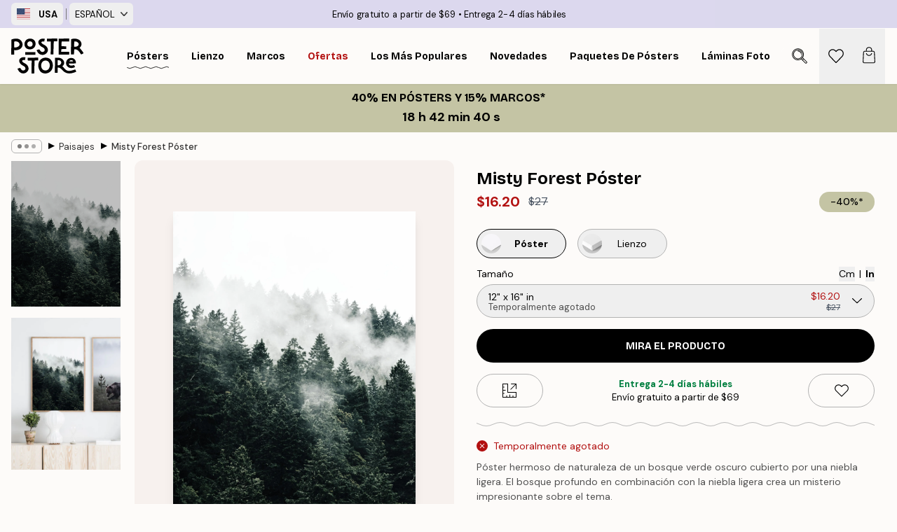

--- FILE ---
content_type: text/html; charset=utf-8
request_url: https://posterstore.com/es-us/p/posters/naturaleza-botanica/paisajes/misty-forest-poster/
body_size: 34303
content:
<!DOCTYPE html><html dir="ltr" lang="es-us"><head><title>Misty Forest Póster paisaje forestal | Poster Store US</title><meta name="description" content="Póster de un bosque cubierto de niebla que transmite calma y profundidad natural ✅ Precios asequibles ✅ Entrega rápida ✅ Envío gratis"/><meta charSet="utf-8"/><meta name="viewport" content="initial-scale=1.0, width=device-width"/><link rel="canonical" href="https://posterstore.com/es-us/p/posters/naturaleza-botanica/paisajes/misty-forest-poster/"/><link rel="alternate" hrefLang="en-ie" href="https://posterstore.ie/p/posters-prints/nature-botanical/landscapes/misty-forest-poster/"/><link rel="alternate" hrefLang="no-no" href="https://posterstore.no/p/plakater-posters/natur-botanikk/landskap/misty-forest-plakat/"/><link rel="alternate" hrefLang="en-ca" href="https://posterstore.ca/p/posters-prints/nature-botanical/landscapes/misty-forest-poster/"/><link rel="alternate" hrefLang="en-us" href="https://posterstore.com/p/posters-prints/nature-botanical/landscapes/misty-forest-poster/"/><link rel="alternate" hrefLang="en-au" href="https://posterstore.com/au/p/posters-prints/nature-botanical/landscapes/misty-forest-poster/"/><link rel="alternate" hrefLang="ro-ro" href="https://posterstore.com/ro/p/postere/natura/peisaje/poster-padurea-cu-ceata/"/><link rel="alternate" hrefLang="hu-hu" href="https://posterstore.hu/p/falikepek-poszterek/termeszet-novenyek/tajkepek/kodlepte-fenyves-poszter/"/><link rel="alternate" hrefLang="en-hr" href="https://posterstore.eu/p/posters-prints/nature-botanical/landscapes/misty-forest-poster/"/><link rel="alternate" hrefLang="cs-cz" href="https://posterstore.cz/p/plakaty-obrazy/obraz-priroda/poster-krajina/obraz-mlhy-plakat/"/><link rel="alternate" hrefLang="en-nz" href="https://posterstore.nz/p/posters-prints/nature-botanical/landscapes/misty-forest-poster/"/><link rel="alternate" hrefLang="ja-jp" href="https://posterstore.jp/p/E3-83-9D-E3-82-B9-E3-82-BF-E3-83-BC/E8-87-AA-E7-84-B6--E3-83-9C-E3-82-BF-E3-83-8B-E3-82-AB-E3-83-AB--E3-83-8A-E3-83-81-E3-83-A5-E3-83-A9-E3-83-AB/E9-A2-A8-E6-99-AF--E7-B5-B6-E6-99-AF/%E9%9C%A7%E3%81%A8%E6%A3%AE%E3%81%AE%E6%9C%A8%E3%80%85-%E3%83%9D%E3%82%B9%E3%82%BF%E3%83%BC/"/><link rel="alternate" hrefLang="ko-kr" href="https://posterstore.kr/p/EC-95-84-ED-8A-B8-EC-9B-8C-ED-81-AC--ED-8F-AC-EC-8A-A4-ED-84-B0/EC-9E-90-EC-97-B0--EB-B3-B4-ED-83-9C-EB-8B-88-EC-BB-AC/ED-92-8D-EA-B2-BD--EC-82-AC-EC-A7-84/%EB%AF%B8%EC%8A%A4%ED%8B%B0-%ED%8F%AC%EB%A0%88%EC%8A%A4%ED%8A%B8-%ED%8F%AC%EC%8A%A4%ED%84%B0/"/><link rel="alternate" hrefLang="de-de" href="https://posterstore.de/p/bilder-poster/natur-botanisch/landschaften/misty-forest-poster/"/><link rel="alternate" hrefLang="fr-fr" href="https://posterstore.fr/p/affiches-posters/nature/paysages/misty-forest-affiche/"/><link rel="alternate" hrefLang="en-gb" href="https://posterstore.co.uk/p/posters-prints/nature-botanical/landscapes/misty-forest-poster/"/><link rel="alternate" hrefLang="sv-se" href="https://posterstore.se/p/tavlor-posters/natur/landskap/misty-forest-poster/"/><link rel="alternate" hrefLang="da-dk" href="https://posterstore.dk/p/plakater/natur-botanik/landskab/misty-forest-plakat/"/><link rel="alternate" hrefLang="nl-nl" href="https://posterstore.nl/p/posters/natuur-botanisch/landschappen/misty-forest-poster/"/><link rel="alternate" hrefLang="de-at" href="https://posterstore.at/p/poster/natur-botanisch/landschaften/misty-forest-poster/"/><link rel="alternate" hrefLang="it-it" href="https://posterstore.it/p/stampe-poster/natura/paesaggi/misty-forest-poster/"/><link rel="alternate" hrefLang="es-es" href="https://posterstore.es/p/posters/naturaleza-botanica/paisajes/misty-forest-poster/"/><link rel="alternate" hrefLang="nl-be" href="https://posterstore.be/p/posters/natuur-botanisch/landschappen/misty-forest-poster/"/><link rel="alternate" hrefLang="fi-fi" href="https://posterstore.fi/p/julisteet/luontoaiheet/maisemat/misty-forest-juliste/"/><link rel="alternate" hrefLang="de-ch" href="https://posterstore.ch/p/bilder-poster/natur-botanisch/landschaften/misty-forest-poster/"/><link rel="alternate" hrefLang="ar-ae" href="https://posterstore.ae/p/D8-A7-D9-84-D9-84-D9-88-D8-AD-D8-A7-D8-AA--D9-88-D8-A7-D9-84-D9-85-D8-B7-D8-A8-D9-88-D8-B9-D8-A7-D8-AA/D9-84-D9-88-D8-AD-D8-A7-D8-AA--D8-A7-D9-84-D8-B7-D8-A8-D9-8A-D8-B9-D8-A9/D8-A7-D9-84-D9-85-D9-86-D8-A7-D8-B8-D8-B1--D8-A7-D9-84-D8-B7-D8-A8-D9-8A-D8-B9-D9-8A-D8-A9/%D9%84%D9%88%D8%AD%D8%A9-%D9%84%D8%B5%D9%88%D8%B1%D8%A9-%D8%A7%D9%84%D8%BA%D8%A7%D8%A8%D8%A9-%D8%A7%D9%84%D8%B6%D8%A8%D8%A7%D8%A8%D9%8A%D8%A9/"/><link rel="alternate" hrefLang="pl-pl" href="https://posterstore.pl/p/plakaty-obrazy/natura-botanika/krajobrazy/plakat-zamglony-las/"/><link rel="alternate" hrefLang="fr-ca" href="https://posterstore.ca/fr-ca/p/affiches-posters/nature/paysages/misty-forest-affiche/"/><link rel="alternate" hrefLang="es-us" href="https://posterstore.com/es-us/p/posters/naturaleza-botanica/paisajes/misty-forest-poster/"/><link rel="alternate" hrefLang="it-ch" href="https://posterstore.ch/it-ch/p/stampe-poster/natura/paesaggi/misty-forest-poster/"/><link rel="alternate" hrefLang="fr-ch" href="https://posterstore.ch/fr-ch/p/affiches-posters/nature/paysages/misty-forest-affiche/"/><link rel="alternate" hrefLang="fr-be" href="https://posterstore.be/fr-be/p/affiches-posters/nature/paysages/misty-forest-affiche/"/><link rel="alternate" hrefLang="de-be" href="https://posterstore.be/de-be/p/bilder-poster/natur-botanisch/landschaften/misty-forest-poster/"/><link rel="alternate" hrefLang="x-default" href="https://posterstore.com/p/posters-prints/nature-botanical/landscapes/misty-forest-poster/"/><meta property="og:description" content="Póster de un bosque cubierto de niebla que transmite calma y profundidad natural ✅ Precios asequibles ✅ Entrega rápida ✅ Envío gratis"/><meta property="og:url" content="https://posterstore.com/es-us/p/posters/naturaleza-botanica/paisajes/misty-forest-poster/"/><meta property="og:site_name" content="Poster Store"/><meta property="og:title" content="Misty Forest Póster"/><meta property="og:type" content="product"/><meta property="og:image" content="https://media.posterstore.com/site_images/68595c8977e838b230d354c8_464338651_10090-8.jpg"/><meta property="og:image" content="https://media.posterstore.com/site_images/647cab737cbb52a916e0f181_22-1.jpg"/><link rel="preload" as="image" imageSrcSet="https://media.posterstore.com/site_images/68595c8677e838b230d354c7_511768830_10090-5.jpg?auto=compress%2Cformat&amp;fit=max&amp;w=16 16w, https://media.posterstore.com/site_images/68595c8677e838b230d354c7_511768830_10090-5.jpg?auto=compress%2Cformat&amp;fit=max&amp;w=32 32w, https://media.posterstore.com/site_images/68595c8677e838b230d354c7_511768830_10090-5.jpg?auto=compress%2Cformat&amp;fit=max&amp;w=48 48w, https://media.posterstore.com/site_images/68595c8677e838b230d354c7_511768830_10090-5.jpg?auto=compress%2Cformat&amp;fit=max&amp;w=64 64w, https://media.posterstore.com/site_images/68595c8677e838b230d354c7_511768830_10090-5.jpg?auto=compress%2Cformat&amp;fit=max&amp;w=96 96w, https://media.posterstore.com/site_images/68595c8677e838b230d354c7_511768830_10090-5.jpg?auto=compress%2Cformat&amp;fit=max&amp;w=128 128w, https://media.posterstore.com/site_images/68595c8677e838b230d354c7_511768830_10090-5.jpg?auto=compress%2Cformat&amp;fit=max&amp;w=256 256w, https://media.posterstore.com/site_images/68595c8677e838b230d354c7_511768830_10090-5.jpg?auto=compress%2Cformat&amp;fit=max&amp;w=384 384w, https://media.posterstore.com/site_images/68595c8677e838b230d354c7_511768830_10090-5.jpg?auto=compress%2Cformat&amp;fit=max&amp;w=640 640w, https://media.posterstore.com/site_images/68595c8677e838b230d354c7_511768830_10090-5.jpg?auto=compress%2Cformat&amp;fit=max&amp;w=750 750w, https://media.posterstore.com/site_images/68595c8677e838b230d354c7_511768830_10090-5.jpg?auto=compress%2Cformat&amp;fit=max&amp;w=828 828w, https://media.posterstore.com/site_images/68595c8677e838b230d354c7_511768830_10090-5.jpg?auto=compress%2Cformat&amp;fit=max&amp;w=1080 1080w, https://media.posterstore.com/site_images/68595c8677e838b230d354c7_511768830_10090-5.jpg?auto=compress%2Cformat&amp;fit=max&amp;w=1200 1200w, https://media.posterstore.com/site_images/68595c8677e838b230d354c7_511768830_10090-5.jpg?auto=compress%2Cformat&amp;fit=max&amp;w=1920 1920w, https://media.posterstore.com/site_images/68595c8677e838b230d354c7_511768830_10090-5.jpg?auto=compress%2Cformat&amp;fit=max&amp;w=2048 2048w, https://media.posterstore.com/site_images/68595c8677e838b230d354c7_511768830_10090-5.jpg?auto=compress%2Cformat&amp;fit=max&amp;w=3840 3840w" imageSizes="100%" fetchpriority="high"/><meta name="next-head-count" content="46"/><link rel="shortcut icon" href="/favicon.ico" type="image/x-icon"/><link rel="mask-icon" href="/mask-icon.svg" color="black"/><link rel="apple-touch-icon" href="/touch-icon.png"/><meta name="theme-color" content="#fff" media="(prefers-color-scheme: light)"/><meta name="theme-color" content="#fff" media="(prefers-color-scheme: dark)"/><meta name="theme-color" content="#fff"/><meta name="google" content="notranslate"/><link rel="preload" href="/_next/static/css/657f7231ada061ae.css" as="style" crossorigin="anonymous"/><link rel="stylesheet" href="/_next/static/css/657f7231ada061ae.css" crossorigin="anonymous" data-n-g=""/><link rel="preload" href="/_next/static/css/bdb19ca02405dbf2.css" as="style" crossorigin="anonymous"/><link rel="stylesheet" href="/_next/static/css/bdb19ca02405dbf2.css" crossorigin="anonymous" data-n-p=""/><noscript data-n-css=""></noscript><script defer="" crossorigin="anonymous" nomodule="" src="/_next/static/chunks/polyfills-42372ed130431b0a.js"></script><script defer="" src="/_next/static/chunks/8329.dfa48f0e2c265c41.js" crossorigin="anonymous"></script><script defer="" src="/_next/static/chunks/8873.0787dddb3f1657cd.js" crossorigin="anonymous"></script><script defer="" src="/_next/static/chunks/6329.ecea06c70e067f08.js" crossorigin="anonymous"></script><script src="/_next/static/chunks/webpack-ab4633cded1da041.js" defer="" crossorigin="anonymous"></script><script src="/_next/static/chunks/framework-ad5a2060caaa3ac5.js" defer="" crossorigin="anonymous"></script><script src="/_next/static/chunks/main-bef785a8afe73322.js" defer="" crossorigin="anonymous"></script><script src="/_next/static/chunks/pages/_app-ea06dd5ffb70f672.js" defer="" crossorigin="anonymous"></script><script src="/_next/static/chunks/6028-bba8a1ef98af8e53.js" defer="" crossorigin="anonymous"></script><script src="/_next/static/chunks/5224-856ccd605590fadb.js" defer="" crossorigin="anonymous"></script><script src="/_next/static/chunks/3304-e36d1e9aab382f3c.js" defer="" crossorigin="anonymous"></script><script src="/_next/static/chunks/2835-ca6d2bbaeb61665b.js" defer="" crossorigin="anonymous"></script><script src="/_next/static/chunks/7765-9cd804f32efda6e4.js" defer="" crossorigin="anonymous"></script><script src="/_next/static/chunks/657-2a1e21a7c22c816f.js" defer="" crossorigin="anonymous"></script><script src="/_next/static/chunks/9994-61bb6524e31673fa.js" defer="" crossorigin="anonymous"></script><script src="/_next/static/chunks/7229-d100cceba6bac298.js" defer="" crossorigin="anonymous"></script><script src="/_next/static/chunks/pages/p/%5B...slug%5D-467512545a11faf1.js" defer="" crossorigin="anonymous"></script><script src="/_next/static/9OQJc7y_p_AzOlbP0Wamh/_buildManifest.js" defer="" crossorigin="anonymous"></script><script src="/_next/static/9OQJc7y_p_AzOlbP0Wamh/_ssgManifest.js" defer="" crossorigin="anonymous"></script></head><body class="notranslate"><noscript><iframe title="Google Tag Manager" src="https://www.googletagmanager.com/ns.html?id=GTM-T9G5H8D" height="0" width="0" style="display:none;visibility:hidden"></iframe></noscript><div id="__loading-indicator"></div><div id="__next"><script>history.scrollRestoration = "manual"</script><div id="app" data-project="PS" class="__variable_6e5d6a __variable_fc1bc1 font-body flex min-h-full flex-col"><a href="#main" class="visually-hidden">Skip to main content.</a><aside id="status" class="z-40 h-6 px-4 bg-brand-purple/75 w-content:h-10 relative z-40" aria-label="Status bar"><div class="relative flex items-center w-full h-full m-auto max-w-header"><div class="absolute z-10 items-center hidden w-48 h-full py-1 w-content:flex ltr:-left-2 rtl:-right-2"><button class="flex items-center h-full px-2 text-xs font-bold uppercase rounded-md hover:bg-brand-purple active:bg-brand-purple" title="Change country. The current country is: United States"><div class="relative me-3" style="min-height:15.4px;min-width:19px"><img alt="United States flag icon" aria-hidden="true" loading="lazy" width="640" height="480" decoding="async" data-nimg="1" class="absolute object-cover w-full h-full" style="color:transparent" src="/_next/static/media/us.99e04236.svg"/></div><span title="United States">USA</span></button><div role="separator" aria-orientation="vertical" class="relative !h-4 mx-1 bg-brand-700 h-full" style="width:1px"></div><div class="relative h-full"><button class="flex items-center h-full px-2 text-xs uppercase rounded-md hover:bg-brand-purple active:bg-brand-purple" title="Change language. The current language is: Español">Español<img alt="Down arrow icon" aria-hidden="true" loading="lazy" width="10" height="5.6" decoding="async" data-nimg="1" class="opacity-75 ms-2" style="color:transparent" src="/_next/static/media/arrow-down.92f2b5e4.svg"/></button></div></div><span></span><div role="region" aria-label="Announcements" class="w-full h-full flex-1 relative"><ul class="flex w-full flex-center h-full"><li aria-posinset="1" aria-setsize="2" class="transition-opacity absolute w-full overflow-hidden flex flex-center opacity-100" style="transition-duration:500ms"><p class="truncate w-content:scale-90">Envío gratuito a partir de $69</p></li><li aria-posinset="2" aria-setsize="2" class="transition-opacity absolute w-full overflow-hidden flex flex-center opacity-0 pointer-events-none" style="transition-duration:200ms"><p class="truncate w-content:scale-90">Entrega 2-4 días hábiles</p></li></ul></div></div></aside><header role="banner" class="sticky top-0 z-30" aria-label="Main navigation"><div class="flex h-16 items-center bg-brand-white px-1 shadow-sm lg:h-20 lg:px-4"><nav role="navigation" class="mx-auto flex w-full max-w-header items-center justify-between transition-all duration-500"><a class="flex transition-opacity duration-150 items-center justify-center lg:justify-start active:hover:opacity-60 active:hover:delay-0 active:hover:transition-none lg:w-[165px] max-w-content opacity-0" aria-current="false" href="https://posterstore.com/es-us/"><img alt="Poster Store logo" loading="lazy" width="1143" height="557" decoding="async" data-nimg="1" class="lg:h-[50px] h-[32px] lg:my-4 w-auto lg:m-0 m-auto transition-opacity opacity-100 delay-300 lg:delay-500 w-content:delay-0 transition-opacity duration-500 opacity-100 delay-300" style="color:transparent" src="/_next/static/media/logo.efc2cd70.svg"/></a><section id="synapse-popover-group-Rqhr6" aria-label="Site navigation" class="hide-scrollbar me-4 hidden flex-1 overflow-x-auto lg:flex"><div class="group static" data-ph="top-nav"><a class="popover-button flex flex-center flex items-center capitalize font-display font-bold tracking-[0.5px] lg:tracking-[0.56px] text-xs lg:text-sm h-20 px-2.5 lg:px-4 whitespace-nowrap transition-colors duration-300 button-tertiary-active !ps-0" id="synapse-popover-R6qhr6-button" aria-expanded="false" href="https://posterstore.com/es-us/posters/"><span class="relative flex h-full items-center"><span class="relative tracking-normal">Pósters<div class="absolute" style="overflow:hidden;background-image:url(&#x27;data:image/svg+xml;utf8,&lt;svg xmlns=&quot;http://www.w3.org/2000/svg&quot; viewBox=&quot;0 0 100 20&quot; preserveAspectRatio=&quot;none&quot;&gt;&lt;path d=&quot;M0,10 Q25,0 50,10 T100,10&quot; fill=&quot;none&quot; stroke=&quot;%23000&quot; stroke-width=&quot;4&quot; /&gt;&lt;/svg&gt;&#x27;);background-repeat:repeat-x;background-position:center;background-size:15px 5px;width:100%;height:10px;opacity:1"></div></span></span></a></div><div class="group static" data-ph="top-nav"><a class="popover-button flex flex-center flex items-center capitalize font-display font-bold tracking-[0.5px] lg:tracking-[0.56px] text-xs lg:text-sm h-20 px-2.5 lg:px-4 whitespace-nowrap transition-colors duration-300 button-tertiary-active" id="synapse-popover-Raqhr6-button" aria-expanded="false" href="https://posterstore.com/es-us/lienzo/"><span class="relative flex h-full items-center"><span class="relative tracking-normal">Lienzo<div class="absolute !opacity-0 group-hover:!opacity-50" style="overflow:hidden;background-image:url(&#x27;data:image/svg+xml;utf8,&lt;svg xmlns=&quot;http://www.w3.org/2000/svg&quot; viewBox=&quot;0 0 100 20&quot; preserveAspectRatio=&quot;none&quot;&gt;&lt;path d=&quot;M0,10 Q25,0 50,10 T100,10&quot; fill=&quot;none&quot; stroke=&quot;%23000&quot; stroke-width=&quot;4&quot; /&gt;&lt;/svg&gt;&#x27;);background-repeat:repeat-x;background-position:center;background-size:15px 5px;width:100%;height:10px;opacity:1"></div></span></span></a></div><div class="group static" data-ph="top-nav"><a class="popover-button flex flex-center flex items-center capitalize font-display font-bold tracking-[0.5px] lg:tracking-[0.56px] text-xs lg:text-sm h-20 px-2.5 lg:px-4 whitespace-nowrap transition-colors duration-300 button-tertiary-active" id="synapse-popover-Reqhr6-button" aria-expanded="false" href="https://posterstore.com/es-us/marcos/"><span class="relative flex h-full items-center"><span class="relative tracking-normal">Marcos<div class="absolute !opacity-0 group-hover:!opacity-50" style="overflow:hidden;background-image:url(&#x27;data:image/svg+xml;utf8,&lt;svg xmlns=&quot;http://www.w3.org/2000/svg&quot; viewBox=&quot;0 0 100 20&quot; preserveAspectRatio=&quot;none&quot;&gt;&lt;path d=&quot;M0,10 Q25,0 50,10 T100,10&quot; fill=&quot;none&quot; stroke=&quot;%23000&quot; stroke-width=&quot;4&quot; /&gt;&lt;/svg&gt;&#x27;);background-repeat:repeat-x;background-position:center;background-size:15px 5px;width:100%;height:10px;opacity:1"></div></span></span></a></div><div class="group" data-ph="top-nav"><a class="popover-button flex flex-center flex items-center capitalize font-display font-bold tracking-[0.5px] lg:tracking-[0.56px] text-xs lg:text-sm h-20 px-2.5 lg:px-4 whitespace-nowrap transition-colors duration-300 button-tertiary-active text-urgent" id="synapse-popover-Riqhr6-button" aria-expanded="false" aria-controls="synapse-popover-Riqhr6" href="https://posterstore.com/es-us/rebajas/"><span class="relative">Ofertas<div class="absolute !opacity-0 group-hover:!opacity-50" style="overflow:hidden;background-image:url(&#x27;data:image/svg+xml;utf8,&lt;svg xmlns=&quot;http://www.w3.org/2000/svg&quot; viewBox=&quot;0 0 100 20&quot; preserveAspectRatio=&quot;none&quot;&gt;&lt;path d=&quot;M0,10 Q25,0 50,10 T100,10&quot; fill=&quot;none&quot; stroke=&quot;%23B21010&quot; stroke-width=&quot;4&quot; /&gt;&lt;/svg&gt;&#x27;);background-repeat:repeat-x;background-position:center;background-size:15px 5px;width:100%;height:10px;opacity:1"></div></span></a></div><div class="group" data-ph="top-nav"><a class="popover-button flex flex-center flex items-center capitalize font-display font-bold tracking-[0.5px] lg:tracking-[0.56px] text-xs lg:text-sm h-20 px-2.5 lg:px-4 whitespace-nowrap transition-colors duration-300 button-tertiary-active" id="synapse-popover-Rmqhr6-button" aria-expanded="false" aria-controls="synapse-popover-Rmqhr6" href="https://posterstore.com/es-us/posters/los-posters-mas-populares/"><span class="relative">Los más populares<div class="absolute !opacity-0 group-hover:!opacity-50" style="overflow:hidden;background-image:url(&#x27;data:image/svg+xml;utf8,&lt;svg xmlns=&quot;http://www.w3.org/2000/svg&quot; viewBox=&quot;0 0 100 20&quot; preserveAspectRatio=&quot;none&quot;&gt;&lt;path d=&quot;M0,10 Q25,0 50,10 T100,10&quot; fill=&quot;none&quot; stroke=&quot;%23000&quot; stroke-width=&quot;4&quot; /&gt;&lt;/svg&gt;&#x27;);background-repeat:repeat-x;background-position:center;background-size:15px 5px;width:100%;height:10px;opacity:1"></div></span></a></div><div class="group" data-ph="top-nav"><a class="popover-button flex flex-center flex items-center capitalize font-display font-bold tracking-[0.5px] lg:tracking-[0.56px] text-xs lg:text-sm h-20 px-2.5 lg:px-4 whitespace-nowrap transition-colors duration-300 button-tertiary-active" id="synapse-popover-Rqqhr6-button" aria-expanded="false" aria-controls="synapse-popover-Rqqhr6" href="https://posterstore.com/es-us/posters/novedades/"><span class="relative">Novedades<div class="absolute !opacity-0 group-hover:!opacity-50" style="overflow:hidden;background-image:url(&#x27;data:image/svg+xml;utf8,&lt;svg xmlns=&quot;http://www.w3.org/2000/svg&quot; viewBox=&quot;0 0 100 20&quot; preserveAspectRatio=&quot;none&quot;&gt;&lt;path d=&quot;M0,10 Q25,0 50,10 T100,10&quot; fill=&quot;none&quot; stroke=&quot;%23000&quot; stroke-width=&quot;4&quot; /&gt;&lt;/svg&gt;&#x27;);background-repeat:repeat-x;background-position:center;background-size:15px 5px;width:100%;height:10px;opacity:1"></div></span></a></div><div class="group" data-ph="top-nav"><a class="popover-button flex flex-center flex items-center capitalize font-display font-bold tracking-[0.5px] lg:tracking-[0.56px] text-xs lg:text-sm h-20 px-2.5 lg:px-4 whitespace-nowrap transition-colors duration-300 button-tertiary-active" id="synapse-popover-Ruqhr6-button" aria-expanded="false" aria-controls="synapse-popover-Ruqhr6" href="https://posterstore.com/es-us/posters/paquetes-de-posters/"><span class="relative">Paquetes de Pósters<div class="absolute !opacity-0 group-hover:!opacity-50" style="overflow:hidden;background-image:url(&#x27;data:image/svg+xml;utf8,&lt;svg xmlns=&quot;http://www.w3.org/2000/svg&quot; viewBox=&quot;0 0 100 20&quot; preserveAspectRatio=&quot;none&quot;&gt;&lt;path d=&quot;M0,10 Q25,0 50,10 T100,10&quot; fill=&quot;none&quot; stroke=&quot;%23000&quot; stroke-width=&quot;4&quot; /&gt;&lt;/svg&gt;&#x27;);background-repeat:repeat-x;background-position:center;background-size:15px 5px;width:100%;height:10px;opacity:1"></div></span></a></div><div class="group" data-ph="top-nav"><a class="popover-button flex flex-center flex items-center capitalize font-display font-bold tracking-[0.5px] lg:tracking-[0.56px] text-xs lg:text-sm h-20 px-2.5 lg:px-4 whitespace-nowrap transition-colors duration-300 button-tertiary-active" id="synapse-popover-R12qhr6-button" aria-expanded="false" aria-controls="synapse-popover-R12qhr6" href="https://posterstore.com/es-us/artwork/"><span class="relative">Láminas fotográficas personalizadas<div class="absolute !opacity-0 group-hover:!opacity-50" style="overflow:hidden;background-image:url(&#x27;data:image/svg+xml;utf8,&lt;svg xmlns=&quot;http://www.w3.org/2000/svg&quot; viewBox=&quot;0 0 100 20&quot; preserveAspectRatio=&quot;none&quot;&gt;&lt;path d=&quot;M0,10 Q25,0 50,10 T100,10&quot; fill=&quot;none&quot; stroke=&quot;%23000&quot; stroke-width=&quot;4&quot; /&gt;&lt;/svg&gt;&#x27;);background-repeat:repeat-x;background-position:center;background-size:15px 5px;width:100%;height:10px;opacity:1"></div></span></a></div><div class="group" data-ph="top-nav"><a class="popover-button flex flex-center flex items-center capitalize font-display font-bold tracking-[0.5px] lg:tracking-[0.56px] text-xs lg:text-sm h-20 px-2.5 lg:px-4 whitespace-nowrap transition-colors duration-300 button-tertiary-active" id="synapse-popover-R16qhr6-button" aria-expanded="false" aria-controls="synapse-popover-R16qhr6" href="https://posterstore.com/es-us/g/murales-de-cuadros/"><span class="relative">Murales de cuadros<div class="absolute !opacity-0 group-hover:!opacity-50" style="overflow:hidden;background-image:url(&#x27;data:image/svg+xml;utf8,&lt;svg xmlns=&quot;http://www.w3.org/2000/svg&quot; viewBox=&quot;0 0 100 20&quot; preserveAspectRatio=&quot;none&quot;&gt;&lt;path d=&quot;M0,10 Q25,0 50,10 T100,10&quot; fill=&quot;none&quot; stroke=&quot;%23000&quot; stroke-width=&quot;4&quot; /&gt;&lt;/svg&gt;&#x27;);background-repeat:repeat-x;background-position:center;background-size:15px 5px;width:100%;height:10px;opacity:1"></div></span></a></div><div class="group" data-ph="top-nav"><a class="popover-button flex flex-center flex items-center capitalize font-display font-bold tracking-[0.5px] lg:tracking-[0.56px] text-xs lg:text-sm h-20 px-2.5 lg:px-4 whitespace-nowrap transition-colors duration-300 button-tertiary-active" id="synapse-popover-R1aqhr6-button" aria-expanded="false" aria-controls="synapse-popover-R1aqhr6" href="https://posterstore.com/es-us/como-crear-tu-mural-de-cuadros-perfecto/"><span class="relative">Ideas y consejos<div class="absolute !opacity-0 group-hover:!opacity-50" style="overflow:hidden;background-image:url(&#x27;data:image/svg+xml;utf8,&lt;svg xmlns=&quot;http://www.w3.org/2000/svg&quot; viewBox=&quot;0 0 100 20&quot; preserveAspectRatio=&quot;none&quot;&gt;&lt;path d=&quot;M0,10 Q25,0 50,10 T100,10&quot; fill=&quot;none&quot; stroke=&quot;%23000&quot; stroke-width=&quot;4&quot; /&gt;&lt;/svg&gt;&#x27;);background-repeat:repeat-x;background-position:center;background-size:15px 5px;width:100%;height:10px;opacity:1"></div></span></a></div></section></nav></div></header><a href="https://posterstore.com/es-us/promotion/rebajas/"><aside aria-labelledby="synapse-promotional-banner-R31r6-title" class="flex flex-col flex-center text-center py-2 px-4 z-20 relative group" style="background:#c4c4a4;color:#000"><div class="max-w-header relative w-full"><div class="flex flex-col px-8"><span id="synapse-promotional-banner-R31r6-title" class="h3">40% EN PÓSTERS Y 15% MARCOS*</span></div></div></aside></a><span></span><main id="main" class="flex-1"><script type="application/ld+json">{
        "@context": "http://schema.org/",
        "@type": "Product",
        "name": "Misty Forest Póster",
        "description": "P&oacute;ster hermoso de&nbsp;naturaleza de un bosque verde oscuro cubierto por una niebla ligera. El bosque profundo en combinaci&oacute;n con la niebla ligera crea un misterio impresionante sobre el tema.  &nbsp;",
        "sku": "10090",
        "image": "https://media.posterstore.com/site_images/68595c8977e838b230d354c8_464338651_10090-8.jpg",
        "url": "https://posterstore.com/es-us/posters/naturaleza-botanica/paisajes/misty-forest-poster/",
        "brand": {
          "@type": "Brand",
          "name": "Poster Store"
        },
        "offers": [
          {
              "@type": "Offer",
              "sku": "10090-5",
              "name": "Misty Forest Póster 30x40 cm",
              "url": "https://posterstore.com/es-us/posters/naturaleza-botanica/paisajes/misty-forest-poster/",
              "priceSpecification": [{"@type":"UnitPriceSpecification","price":16.2,"priceCurrency":"USD"},{"@type":"UnitPriceSpecification","priceType":"https://schema.org/StrikethroughPrice","price":27,"priceCurrency":"USD"}],
              "itemCondition": "http://schema.org/NewCondition",
              "availability": "http://schema.org/OutOfStock"
            },{
              "@type": "Offer",
              "sku": "10090-8",
              "name": "Misty Forest Póster 50x70 cm",
              "url": "https://posterstore.com/es-us/posters/naturaleza-botanica/paisajes/misty-forest-poster/",
              "priceSpecification": [{"@type":"UnitPriceSpecification","price":26.97,"priceCurrency":"USD"},{"@type":"UnitPriceSpecification","priceType":"https://schema.org/StrikethroughPrice","price":44.95,"priceCurrency":"USD"}],
              "itemCondition": "http://schema.org/NewCondition",
              "availability": "http://schema.org/OutOfStock"
            }
        ]
      }</script><div class="relative mx-auto mb-12 lg:bg-transparent lg:px-4"><div class="mx-auto max-w-header"><nav id="breadcrumbs" class="flex items-center w-full overflow-x-auto hide-scrollbar mask-x-scroll py-2 px-4 lg:-mx-4" aria-label="Breadcrumb" data-ph="breadcrumbs"><div class="sticky start-0 z-10 flex items-center transition-opacity duration-150 shrink-0 opacity-100 delay-150"><div role="presentation" class="flex flex-center h-5 px-2 rounded-md me-2 border border-brand-500"><div class="rounded-full bg-black me-1 last:me-0" style="height:6px;width:6px;opacity:calc(0.5 - 0 * 0.1)"></div><div class="rounded-full bg-black me-1 last:me-0" style="height:6px;width:6px;opacity:calc(0.5 - 1 * 0.1)"></div><div class="rounded-full bg-black me-1 last:me-0" style="height:6px;width:6px;opacity:calc(0.5 - 2 * 0.1)"></div></div><div role="separator" aria-orientation="vertical" class="relative font-bold -top-px text-md start-px rtl-mirror">▸</div></div><ol class="flex flex-nowrap ps-1 ms-2" style="transform:translate3d(0px, 0px, 0px)"><li class="flex flex-nowrap mx-1 transition-opacity group duration-300 ltr:first:-ml-3 rtl:first:-mr-3 opacity-0 pointer-events-none"><a class="flex items-center me-2 group-last:me-0 whitespace-nowrap hover:underline truncate text-black/80 text-xs button-tertiary-active duration-300 transition-colors" tabindex="0" style="max-width:15rem" href="https://posterstore.com/es-us/">Poster Store</a><div role="separator" aria-orientation="vertical" class="relative font-bold -top-px text-md start-px rtl-mirror">▸</div></li><li class="flex flex-nowrap mx-1 transition-opacity group duration-300 ltr:first:-ml-3 rtl:first:-mr-3 opacity-0 pointer-events-none"><a class="flex items-center me-2 group-last:me-0 whitespace-nowrap hover:underline truncate text-black/80 text-xs button-tertiary-active duration-300 transition-colors" tabindex="0" style="max-width:15rem" href="https://posterstore.com/es-us/posters/">Pósters</a><div role="separator" aria-orientation="vertical" class="relative font-bold -top-px text-md start-px rtl-mirror">▸</div></li><li class="flex flex-nowrap mx-1 transition-opacity group duration-300 ltr:first:-ml-3 rtl:first:-mr-3 opacity-0 pointer-events-none"><a class="flex items-center me-2 group-last:me-0 whitespace-nowrap hover:underline truncate text-black/80 text-xs button-tertiary-active duration-300 transition-colors" tabindex="0" style="max-width:15rem" href="https://posterstore.com/es-us/posters/naturaleza-botanica/">Naturaleza</a><div role="separator" aria-orientation="vertical" class="relative font-bold -top-px text-md start-px rtl-mirror">▸</div></li><li class="flex flex-nowrap mx-1 transition-opacity group duration-300 ltr:first:-ml-3 rtl:first:-mr-3 opacity-100"><a class="flex items-center me-2 group-last:me-0 whitespace-nowrap hover:underline truncate text-black/80 text-xs button-tertiary-active duration-300 transition-colors" tabindex="0" style="max-width:15rem" href="https://posterstore.com/es-us/posters/naturaleza-botanica/paisajes/">Paisajes</a><div role="separator" aria-orientation="vertical" class="relative font-bold -top-px text-md start-px rtl-mirror">▸</div></li><li class="flex flex-nowrap mx-1 transition-opacity group duration-300 ltr:first:-ml-3 rtl:first:-mr-3 opacity-100"><a class="flex items-center me-2 group-last:me-0 whitespace-nowrap hover:underline truncate font-medium pe-3 text-black/80 text-xs button-tertiary-active duration-300 transition-colors" aria-current="page" tabindex="0" style="max-width:15rem" href="https://posterstore.com/es-us/p/posters/naturaleza-botanica/paisajes/misty-forest-poster/">Misty Forest Póster</a></li></ol></nav></div><div class="relative z-20 m-auto flex h-full max-w-header flex-col items-start lg:flex-row"><div class="h-full w-full min-w-[50%] lg:sticky lg:top-[94px] lg:w-1/2 xl:w-full"><div class="relative mx-4 ms-0 flex h-full" aria-label="Product images"><div class="hide-scrollbar me-4 ms-4 w-14 flex-col overflow-y-auto pe-1 transition-opacity duration-300 ease-in-out xs:w-16 sm:w-20 md:w-32 lg:ms-0 lg:w-20 xl:w-40 2xl:me-6 2xl:w-48 flex opacity-0 mask-y-scroll" style="max-height:0"><div class="h-px"></div><button class="relative mb-4 h-0 w-full bg-white last:mb-0" disabled="" aria-label="Show image 1" aria-controls="synapse-product-photoswipe-thumbnail-slider-R38ab6-container" aria-owns="synapse-product-photoswipe-thumbnail-slider-R38ab6-slide-0" aria-current="true" style="padding-bottom:133.35%"><img alt="Póster de un denso bosque de pinos verdes oscuros cubierto por una niebla blanca y brumosa." loading="lazy" decoding="async" data-nimg="fill" style="position:absolute;height:100%;width:100%;left:0;top:0;right:0;bottom:0;color:transparent;max-width:100%;background-size:cover;background-position:50% 50%;background-repeat:no-repeat;background-image:url(&quot;data:image/svg+xml;charset=utf-8,%3Csvg xmlns=&#x27;http://www.w3.org/2000/svg&#x27; %3E%3Cfilter id=&#x27;b&#x27; color-interpolation-filters=&#x27;sRGB&#x27;%3E%3CfeGaussianBlur stdDeviation=&#x27;20&#x27;/%3E%3CfeColorMatrix values=&#x27;1 0 0 0 0 0 1 0 0 0 0 0 1 0 0 0 0 0 100 -1&#x27; result=&#x27;s&#x27;/%3E%3CfeFlood x=&#x27;0&#x27; y=&#x27;0&#x27; width=&#x27;100%25&#x27; height=&#x27;100%25&#x27;/%3E%3CfeComposite operator=&#x27;out&#x27; in=&#x27;s&#x27;/%3E%3CfeComposite in2=&#x27;SourceGraphic&#x27;/%3E%3CfeGaussianBlur stdDeviation=&#x27;20&#x27;/%3E%3C/filter%3E%3Cimage width=&#x27;100%25&#x27; height=&#x27;100%25&#x27; x=&#x27;0&#x27; y=&#x27;0&#x27; preserveAspectRatio=&#x27;none&#x27; style=&#x27;filter: url(%23b);&#x27; href=&#x27;[data-uri]&#x27;/%3E%3C/svg%3E&quot;)" sizes="100vw" srcSet="https://media.posterstore.com/site_images/68595c8677e838b230d354c7_511768830_10090-5.jpg?auto=compress%2Cformat&amp;fit=max&amp;w=640 640w, https://media.posterstore.com/site_images/68595c8677e838b230d354c7_511768830_10090-5.jpg?auto=compress%2Cformat&amp;fit=max&amp;w=750 750w, https://media.posterstore.com/site_images/68595c8677e838b230d354c7_511768830_10090-5.jpg?auto=compress%2Cformat&amp;fit=max&amp;w=828 828w, https://media.posterstore.com/site_images/68595c8677e838b230d354c7_511768830_10090-5.jpg?auto=compress%2Cformat&amp;fit=max&amp;w=1080 1080w, https://media.posterstore.com/site_images/68595c8677e838b230d354c7_511768830_10090-5.jpg?auto=compress%2Cformat&amp;fit=max&amp;w=1200 1200w, https://media.posterstore.com/site_images/68595c8677e838b230d354c7_511768830_10090-5.jpg?auto=compress%2Cformat&amp;fit=max&amp;w=1920 1920w, https://media.posterstore.com/site_images/68595c8677e838b230d354c7_511768830_10090-5.jpg?auto=compress%2Cformat&amp;fit=max&amp;w=2048 2048w, https://media.posterstore.com/site_images/68595c8677e838b230d354c7_511768830_10090-5.jpg?auto=compress%2Cformat&amp;fit=max&amp;w=3840 3840w" src="https://media.posterstore.com/site_images/68595c8677e838b230d354c7_511768830_10090-5.jpg?auto=compress%2Cformat&amp;fit=max&amp;w=3840"/><div class="absolute left-0 top-0 h-full w-full bg-black transition-opacity duration-150 opacity-25"></div></button><button class="relative mb-4 h-0 w-full bg-white last:mb-0" aria-label="Show image 2" aria-controls="synapse-product-photoswipe-thumbnail-slider-R38ab6-container" aria-owns="synapse-product-photoswipe-thumbnail-slider-R38ab6-slide-1" aria-current="false" style="padding-bottom:139.08205841446454%"><img alt="Póster de bosque de pinos cubierto por niebla colgando sobre un mueble de madera claro con una planta y lámpara." loading="lazy" decoding="async" data-nimg="fill" style="position:absolute;height:100%;width:100%;left:0;top:0;right:0;bottom:0;color:transparent;max-width:100%;background-size:cover;background-position:50% 50%;background-repeat:no-repeat;background-image:url(&quot;data:image/svg+xml;charset=utf-8,%3Csvg xmlns=&#x27;http://www.w3.org/2000/svg&#x27; %3E%3Cfilter id=&#x27;b&#x27; color-interpolation-filters=&#x27;sRGB&#x27;%3E%3CfeGaussianBlur stdDeviation=&#x27;20&#x27;/%3E%3CfeColorMatrix values=&#x27;1 0 0 0 0 0 1 0 0 0 0 0 1 0 0 0 0 0 100 -1&#x27; result=&#x27;s&#x27;/%3E%3CfeFlood x=&#x27;0&#x27; y=&#x27;0&#x27; width=&#x27;100%25&#x27; height=&#x27;100%25&#x27;/%3E%3CfeComposite operator=&#x27;out&#x27; in=&#x27;s&#x27;/%3E%3CfeComposite in2=&#x27;SourceGraphic&#x27;/%3E%3CfeGaussianBlur stdDeviation=&#x27;20&#x27;/%3E%3C/filter%3E%3Cimage width=&#x27;100%25&#x27; height=&#x27;100%25&#x27; x=&#x27;0&#x27; y=&#x27;0&#x27; preserveAspectRatio=&#x27;none&#x27; style=&#x27;filter: url(%23b);&#x27; href=&#x27;[data-uri]&#x27;/%3E%3C/svg%3E&quot;)" sizes="100vw" srcSet="https://media.posterstore.com/site_images/647cab737cbb52a916e0f181_22-1.jpg?auto=compress%2Cformat&amp;fit=max&amp;w=640 640w, https://media.posterstore.com/site_images/647cab737cbb52a916e0f181_22-1.jpg?auto=compress%2Cformat&amp;fit=max&amp;w=750 750w, https://media.posterstore.com/site_images/647cab737cbb52a916e0f181_22-1.jpg?auto=compress%2Cformat&amp;fit=max&amp;w=828 828w, https://media.posterstore.com/site_images/647cab737cbb52a916e0f181_22-1.jpg?auto=compress%2Cformat&amp;fit=max&amp;w=1080 1080w, https://media.posterstore.com/site_images/647cab737cbb52a916e0f181_22-1.jpg?auto=compress%2Cformat&amp;fit=max&amp;w=1200 1200w, https://media.posterstore.com/site_images/647cab737cbb52a916e0f181_22-1.jpg?auto=compress%2Cformat&amp;fit=max&amp;w=1920 1920w, https://media.posterstore.com/site_images/647cab737cbb52a916e0f181_22-1.jpg?auto=compress%2Cformat&amp;fit=max&amp;w=2048 2048w, https://media.posterstore.com/site_images/647cab737cbb52a916e0f181_22-1.jpg?auto=compress%2Cformat&amp;fit=max&amp;w=3840 3840w" src="https://media.posterstore.com/site_images/647cab737cbb52a916e0f181_22-1.jpg?auto=compress%2Cformat&amp;fit=max&amp;w=3840"/><div class="absolute left-0 top-0 h-full w-full bg-black transition-opacity duration-150 opacity-0"></div></button><div class="h-px"></div></div><div id="synapse-product-photoswipe-thumbnail-slider-R38ab6-container" class="w-full flex-1 overflow-hidden"><section aria-label="Product images" class="flex flex-col justify-center"><h2 class="w-full px-4 mb-2 text-center h3 visually-hidden">Product images</h2><div class="flex w-full items-center"><ul id="synapse-slider-R3b8ab6" class="flex-1 grid hide-scrollbar no-highlight overscroll-x-contain transition-opacity drag-safe-area duration-300 justify-center overflow-x-auto opacity-0 pointer-events-none" style="gap:16px;grid-auto-flow:column;scroll-padding:0;grid-auto-columns:calc(100% - 0px - 0px)"><li id="synapse-slider-R3b8ab6-slide-1" class="scroll-snap-start flex flex-center"><div class="flex flex-1 h-full relative flex-center min-w-0 rounded-xl bg-brand-ivory-300"><a id="synapse-product-photoswipe-thumbnail-slider-R38ab6-slide-0" class="flex relative flex-center w-full h-full mx-1 overflow-hidden lg:max-h-screen lg:min-h-[545px!important] xl:min-h-[600px!important] max-w-[320px] md:max-w-[438px] lg:max-w-[981px] min-w-[160px] lg:min-w-[390px] xl:min-w-[438px] px-[10%] py-[15%]" style="width:calc(74.99062617172854vh - 0px)" href="https://media.posterstore.com/site_images/68595c8677e838b230d354c7_511768830_10090-5.jpg" data-pswp-width="2000" data-pswp-height="2667" rel="noreferrer" target="_blank" data-photoswipe-item="true"><div class="relative h-0 w-full" style="padding-bottom:133.35%"><div class="absolute h-full w-full overflow-hidden bg-white object-contain shadow-md md:shadow-lg"><img alt="Póster de un denso bosque de pinos verdes oscuros cubierto por una niebla blanca y brumosa." fetchpriority="high" decoding="async" data-nimg="fill" class="z-10" style="position:absolute;height:100%;width:100%;left:0;top:0;right:0;bottom:0;color:transparent;max-width:100%;background-size:cover;background-position:50% 50%;background-repeat:no-repeat;background-image:url(&quot;data:image/svg+xml;charset=utf-8,%3Csvg xmlns=&#x27;http://www.w3.org/2000/svg&#x27; %3E%3Cfilter id=&#x27;b&#x27; color-interpolation-filters=&#x27;sRGB&#x27;%3E%3CfeGaussianBlur stdDeviation=&#x27;20&#x27;/%3E%3CfeColorMatrix values=&#x27;1 0 0 0 0 0 1 0 0 0 0 0 1 0 0 0 0 0 100 -1&#x27; result=&#x27;s&#x27;/%3E%3CfeFlood x=&#x27;0&#x27; y=&#x27;0&#x27; width=&#x27;100%25&#x27; height=&#x27;100%25&#x27;/%3E%3CfeComposite operator=&#x27;out&#x27; in=&#x27;s&#x27;/%3E%3CfeComposite in2=&#x27;SourceGraphic&#x27;/%3E%3CfeGaussianBlur stdDeviation=&#x27;20&#x27;/%3E%3C/filter%3E%3Cimage width=&#x27;100%25&#x27; height=&#x27;100%25&#x27; x=&#x27;0&#x27; y=&#x27;0&#x27; preserveAspectRatio=&#x27;none&#x27; style=&#x27;filter: url(%23b);&#x27; href=&#x27;[data-uri]&#x27;/%3E%3C/svg%3E&quot;)" sizes="100%" srcSet="https://media.posterstore.com/site_images/68595c8677e838b230d354c7_511768830_10090-5.jpg?auto=compress%2Cformat&amp;fit=max&amp;w=16 16w, https://media.posterstore.com/site_images/68595c8677e838b230d354c7_511768830_10090-5.jpg?auto=compress%2Cformat&amp;fit=max&amp;w=32 32w, https://media.posterstore.com/site_images/68595c8677e838b230d354c7_511768830_10090-5.jpg?auto=compress%2Cformat&amp;fit=max&amp;w=48 48w, https://media.posterstore.com/site_images/68595c8677e838b230d354c7_511768830_10090-5.jpg?auto=compress%2Cformat&amp;fit=max&amp;w=64 64w, https://media.posterstore.com/site_images/68595c8677e838b230d354c7_511768830_10090-5.jpg?auto=compress%2Cformat&amp;fit=max&amp;w=96 96w, https://media.posterstore.com/site_images/68595c8677e838b230d354c7_511768830_10090-5.jpg?auto=compress%2Cformat&amp;fit=max&amp;w=128 128w, https://media.posterstore.com/site_images/68595c8677e838b230d354c7_511768830_10090-5.jpg?auto=compress%2Cformat&amp;fit=max&amp;w=256 256w, https://media.posterstore.com/site_images/68595c8677e838b230d354c7_511768830_10090-5.jpg?auto=compress%2Cformat&amp;fit=max&amp;w=384 384w, https://media.posterstore.com/site_images/68595c8677e838b230d354c7_511768830_10090-5.jpg?auto=compress%2Cformat&amp;fit=max&amp;w=640 640w, https://media.posterstore.com/site_images/68595c8677e838b230d354c7_511768830_10090-5.jpg?auto=compress%2Cformat&amp;fit=max&amp;w=750 750w, https://media.posterstore.com/site_images/68595c8677e838b230d354c7_511768830_10090-5.jpg?auto=compress%2Cformat&amp;fit=max&amp;w=828 828w, https://media.posterstore.com/site_images/68595c8677e838b230d354c7_511768830_10090-5.jpg?auto=compress%2Cformat&amp;fit=max&amp;w=1080 1080w, https://media.posterstore.com/site_images/68595c8677e838b230d354c7_511768830_10090-5.jpg?auto=compress%2Cformat&amp;fit=max&amp;w=1200 1200w, https://media.posterstore.com/site_images/68595c8677e838b230d354c7_511768830_10090-5.jpg?auto=compress%2Cformat&amp;fit=max&amp;w=1920 1920w, https://media.posterstore.com/site_images/68595c8677e838b230d354c7_511768830_10090-5.jpg?auto=compress%2Cformat&amp;fit=max&amp;w=2048 2048w, https://media.posterstore.com/site_images/68595c8677e838b230d354c7_511768830_10090-5.jpg?auto=compress%2Cformat&amp;fit=max&amp;w=3840 3840w" src="https://media.posterstore.com/site_images/68595c8677e838b230d354c7_511768830_10090-5.jpg?auto=compress%2Cformat&amp;fit=max&amp;w=3840"/></div></div></a></div></li><li id="synapse-slider-R3b8ab6-slide-2" class="scroll-snap-start flex flex-center"><div class="flex flex-1 h-full relative flex-center min-w-0"><a id="synapse-product-photoswipe-thumbnail-slider-R38ab6-slide-1" class="flex relative flex-center w-full h-full mx-1 overflow-hidden lg:max-h-screen lg:min-h-[545px!important] xl:min-h-[600px!important] max-w-[320px] md:max-w-[438px] lg:max-w-[981px] min-w-[160px] lg:min-w-[390px] xl:min-w-[438px]" style="width:calc(71.89999999999999vh - 0px)" href="https://media.posterstore.com/site_images/647cab737cbb52a916e0f181_22-1.jpg" data-pswp-width="719" data-pswp-height="1000" rel="noreferrer" target="_blank" data-photoswipe-item="true"><div class="relative h-0 w-full" style="padding-bottom:139.08205841446454%"><div class="absolute h-full w-full overflow-hidden bg-white object-contain rounded-xl"><img alt="Póster de bosque de pinos cubierto por niebla colgando sobre un mueble de madera claro con una planta y lámpara." loading="lazy" decoding="async" data-nimg="fill" class="z-10" style="position:absolute;height:100%;width:100%;left:0;top:0;right:0;bottom:0;color:transparent;max-width:100%;background-size:cover;background-position:50% 50%;background-repeat:no-repeat;background-image:url(&quot;data:image/svg+xml;charset=utf-8,%3Csvg xmlns=&#x27;http://www.w3.org/2000/svg&#x27; %3E%3Cfilter id=&#x27;b&#x27; color-interpolation-filters=&#x27;sRGB&#x27;%3E%3CfeGaussianBlur stdDeviation=&#x27;20&#x27;/%3E%3CfeColorMatrix values=&#x27;1 0 0 0 0 0 1 0 0 0 0 0 1 0 0 0 0 0 100 -1&#x27; result=&#x27;s&#x27;/%3E%3CfeFlood x=&#x27;0&#x27; y=&#x27;0&#x27; width=&#x27;100%25&#x27; height=&#x27;100%25&#x27;/%3E%3CfeComposite operator=&#x27;out&#x27; in=&#x27;s&#x27;/%3E%3CfeComposite in2=&#x27;SourceGraphic&#x27;/%3E%3CfeGaussianBlur stdDeviation=&#x27;20&#x27;/%3E%3C/filter%3E%3Cimage width=&#x27;100%25&#x27; height=&#x27;100%25&#x27; x=&#x27;0&#x27; y=&#x27;0&#x27; preserveAspectRatio=&#x27;none&#x27; style=&#x27;filter: url(%23b);&#x27; href=&#x27;[data-uri]&#x27;/%3E%3C/svg%3E&quot;)" sizes="100%" srcSet="https://media.posterstore.com/site_images/647cab737cbb52a916e0f181_22-1.jpg?auto=compress%2Cformat&amp;fit=max&amp;w=16 16w, https://media.posterstore.com/site_images/647cab737cbb52a916e0f181_22-1.jpg?auto=compress%2Cformat&amp;fit=max&amp;w=32 32w, https://media.posterstore.com/site_images/647cab737cbb52a916e0f181_22-1.jpg?auto=compress%2Cformat&amp;fit=max&amp;w=48 48w, https://media.posterstore.com/site_images/647cab737cbb52a916e0f181_22-1.jpg?auto=compress%2Cformat&amp;fit=max&amp;w=64 64w, https://media.posterstore.com/site_images/647cab737cbb52a916e0f181_22-1.jpg?auto=compress%2Cformat&amp;fit=max&amp;w=96 96w, https://media.posterstore.com/site_images/647cab737cbb52a916e0f181_22-1.jpg?auto=compress%2Cformat&amp;fit=max&amp;w=128 128w, https://media.posterstore.com/site_images/647cab737cbb52a916e0f181_22-1.jpg?auto=compress%2Cformat&amp;fit=max&amp;w=256 256w, https://media.posterstore.com/site_images/647cab737cbb52a916e0f181_22-1.jpg?auto=compress%2Cformat&amp;fit=max&amp;w=384 384w, https://media.posterstore.com/site_images/647cab737cbb52a916e0f181_22-1.jpg?auto=compress%2Cformat&amp;fit=max&amp;w=640 640w, https://media.posterstore.com/site_images/647cab737cbb52a916e0f181_22-1.jpg?auto=compress%2Cformat&amp;fit=max&amp;w=750 750w, https://media.posterstore.com/site_images/647cab737cbb52a916e0f181_22-1.jpg?auto=compress%2Cformat&amp;fit=max&amp;w=828 828w, https://media.posterstore.com/site_images/647cab737cbb52a916e0f181_22-1.jpg?auto=compress%2Cformat&amp;fit=max&amp;w=1080 1080w, https://media.posterstore.com/site_images/647cab737cbb52a916e0f181_22-1.jpg?auto=compress%2Cformat&amp;fit=max&amp;w=1200 1200w, https://media.posterstore.com/site_images/647cab737cbb52a916e0f181_22-1.jpg?auto=compress%2Cformat&amp;fit=max&amp;w=1920 1920w, https://media.posterstore.com/site_images/647cab737cbb52a916e0f181_22-1.jpg?auto=compress%2Cformat&amp;fit=max&amp;w=2048 2048w, https://media.posterstore.com/site_images/647cab737cbb52a916e0f181_22-1.jpg?auto=compress%2Cformat&amp;fit=max&amp;w=3840 3840w" src="https://media.posterstore.com/site_images/647cab737cbb52a916e0f181_22-1.jpg?auto=compress%2Cformat&amp;fit=max&amp;w=3840"/></div></div></a></div></li></ul></div></section></div></div></div><section class="relative z-10 flex h-full w-full flex-col bg-brand-white px-4 pt-3 lg:sticky lg:w-1/2 xl:min-w-[600px]"><div class="relative pt-3 lg:-mt-3 lg:pt-2"><h1 class="sm:h1 h2 my-1 leading-7 mr-20">Misty Forest Póster</h1></div><div class="mb-4"><div class="relative flex items-center justify-between"><span class="flex items-center text-lg"><ins class="text-urgent font-bold" aria-label="Sale price: $16.20">$16.20</ins><del class="text-md self-center text-gray-600 ms-3" aria-label="Original price: $27">$27</del></span><div class="flex items-center"><div class="flex flex-wrap items-baseline gap-2"><span class="text-center font-medium py-1 px-4 font-medium !rounded-full ms-2" style="background-color:#c4c4a4;color:#000">-40%*</span></div></div></div></div><div class="flex mt-2 mb-2 text-center sm:mb-3" aria-label="Select a type for Misty Forest Póster"><button aria-label="Select Póster" class="relative flex items-center border min-w-[128px] min-h-[2.75px] p-1.5 capitalize text-sm rounded-3xl border-black font-semibold pointer-events-none me-4"><div class=" left-1.5 min-w-[28px] max-w-[28px] h-7 bg-brand-300 rounded-full overflow-hidden"><img alt="Póster thumbnail" loading="lazy" width="141" height="100" decoding="async" data-nimg="1" class="object-cover w-full h-full " style="color:transparent" srcSet="/_next/image/?url=%2F_next%2Fstatic%2Fmedia%2Fproduct-type-poster.78ca675d.jpg&amp;w=256&amp;q=75 1x, /_next/image/?url=%2F_next%2Fstatic%2Fmedia%2Fproduct-type-poster.78ca675d.jpg&amp;w=384&amp;q=75 2x" src="/_next/image/?url=%2F_next%2Fstatic%2Fmedia%2Fproduct-type-poster.78ca675d.jpg&amp;w=384&amp;q=75"/></div><div class="flex w-full flex-center"><span class="mx-4">Póster</span></div></button><button aria-label="Select Lienzo" class="relative flex items-center border min-w-[128px] min-h-[2.75px] p-1.5 capitalize text-sm rounded-3xl border-brand-500 me-0"><div class=" left-1.5 min-w-[28px] max-w-[28px] h-7 bg-brand-300 rounded-full overflow-hidden"><img alt="Lienzo thumbnail" loading="lazy" width="141" height="100" decoding="async" data-nimg="1" class="object-cover w-full h-full " style="color:transparent" srcSet="/_next/image/?url=%2F_next%2Fstatic%2Fmedia%2Fproduct-type-canvas.bae4a0af.jpg&amp;w=256&amp;q=75 1x, /_next/image/?url=%2F_next%2Fstatic%2Fmedia%2Fproduct-type-canvas.bae4a0af.jpg&amp;w=384&amp;q=75 2x" src="/_next/image/?url=%2F_next%2Fstatic%2Fmedia%2Fproduct-type-canvas.bae4a0af.jpg&amp;w=384&amp;q=75"/></div><div class="flex w-full flex-center"><span class="mx-4">Lienzo</span></div></button></div><div class="relative flex flex-col"><div role="radiogroup" class="sm:block hidden absolute top-0 end-0 z-10" aria-label="Sistema de medidas"><button type="button" class="duration-300 transition-colors button-tertiary-active" name="measurement-system" role="radio" aria-checked="false" value="Cm">Cm</button><span role="separator" aria-orientation="vertical" class="mx-0.5"> | </span><button type="button" class="duration-300 transition-colors button-tertiary-active font-bold" name="measurement-system" role="radio" aria-checked="true" value="In">In</button></div><div class="flex"><div class="relative flex flex-col w-full mb-4"><label id="synapse-select-R59d8ab6-label" class="pb-1 text-sm w-max" for="synapse-select-R59d8ab6-expander">Tamaño</label><div class="relative"><button type="button" id="synapse-select-R59d8ab6-expander" class="min-h-[3rem] ps-4 text-md text-black focus:border-select transition-colors duration-200 rounded-3xl w-full border border-brand-500 flex items-center border z-20" aria-haspopup="listbox" aria-expanded="false" aria-labelledby="synapse-select-R59d8ab6-label"><div class="flex items-center justify-between flex-1 w-full min-w-0 overflow-hidden text-start"><span id="synapse-select-R59d8ab6-placeholder" class="me-2 text-gray-500">Elija una opción...</span></div><div class="flex h-full flex-center w-12"><img alt="Down arrow icon" aria-hidden="true" loading="lazy" width="1000" height="535" decoding="async" data-nimg="1" style="color:transparent;height:calc(14 / 1.67);width:14px" src="/_next/static/media/arrow-down-thin.1cbf503a.svg"/></div></button><ul id="synapse-select-R59d8ab6" role="listbox" tabindex="-1" aria-labelledby="synapse-select-R59d8ab6-label" aria-describedby="synapse-select-R59d8ab6-value" aria-hidden="true" class="flex flex-col min-w-full sm:absolute !opacity-0" style="top:calc(100% - 1px)"><li id="synapse-select-R59d8ab6-option-1" role="option" aria-labelledby="synapse-select-R59d8ab6-option-1-value" aria-selected="true" aria-posinset="1" aria-setsize="2" aria-hidden="true" class="sm:last:mb-0 hover:bg-brand-ivory-300 active:bg-brand-ivory-300 active:duration-0 transition-colors duration-300 group mt-2 mx-2 last:mb-4 rounded-2xl  flex items-center"><button type="button" class="flex items-center justify-between min-w-0 text-start disabled:hover:bg-transparent text-black text-md sm:h-10 gap-2 min-h-[2.75rem] flex-1 px-3 pe-14 sm:pe-12" disabled=""><div class="flex flex-col"><span class="-mb-1 text-sm">12&quot; x 16&quot; in</span><span class="text-start text-xs leading-tight text-brand-900">Temporalmente agotado</span></div><span class="text-sm flex flex-col"><ins class="text-end text-urgent -mb-1" aria-label="Sale price: $16.20">$16.20</ins><del class="text-gray-600 ms-1 text-tiny text-end" aria-label="Original price: $27">$27</del></span></button><div class="absolute flex border pointer-events-none flex-center border-black rounded-full w-5 h-5 sm:end-3 end-4" style="margin-inline-end:2px"><div class="w-2 h-2 rounded-full" style="background-color:#4A7C61"></div></div></li><li id="synapse-select-R59d8ab6-option-2" role="option" aria-labelledby="synapse-select-R59d8ab6-option-2-value" aria-selected="false" aria-posinset="2" aria-setsize="2" aria-hidden="true" class="sm:last:mb-0 hover:bg-brand-ivory-300 active:bg-brand-ivory-300 active:duration-0 transition-colors duration-300 group mt-2 mx-2 last:mb-4 rounded-2xl  flex items-center"><button type="button" class="flex items-center justify-between min-w-0 text-start disabled:hover:bg-transparent text-black text-md sm:h-10 gap-2 min-h-[2.75rem] flex-1 px-3 pe-14 sm:pe-12" disabled=""><div class="flex flex-col"><span class="-mb-1 text-sm">20&quot; x 28&quot; in</span><span class="text-start text-xs leading-tight text-brand-900">Temporalmente agotado</span></div><span class="text-sm flex flex-col"><ins class="text-end text-urgent -mb-1" aria-label="Sale price: $26.97">$26.97</ins><del class="text-gray-600 ms-1 text-tiny text-end" aria-label="Original price: $44.95">$44.95</del></span></button><div class="absolute flex border pointer-events-none flex-center border-black rounded-full w-5 h-5 sm:end-3 end-4" style="margin-inline-end:2px"></div></li></ul></div></div></div></div><div class="sticky bottom-0 left-0 z-10 h-xs:static lg:static lg:z-auto px-0 lg:w-full lg:mx-0 w-full"><button class="mb-4 button button-primary" data-ph="pdp-watch-product">Mira el Producto</button><span></span></div><span></span><section aria-label="Supplementary Product information"><div class="grid w-full grid-cols-12 pb-4"><button class="flex col-span-2 flex-center button button-secondary border-brand-500 group" aria-label="Size guide" data-ph="pdp-size-guide-btn"><img alt="Ruler icon" aria-hidden="true" loading="lazy" width="20" height="20" decoding="async" data-nimg="1" class="duration-300 group-active:duration-0" style="color:transparent" src="/_next/static/media/ruler.96bdd57f.svg"/></button><span></span><div class="flex flex-col flex-1 col-span-8 text-xs text-center flex-center"><span class="text-xs font-bold text-center text-confirm">Entrega 2-4 días hábiles</span>Envío gratuito a partir de $69</div><button data-ph="pdp-add-to-favorites" aria-label="Remove this product from wishlist" class="flex col-span-2 flex-center button button-secondary border-brand-500 !min-h-[2.75rem] group transition-colors" style="min-height:20px;min-width:20px"><img alt="Heart icon" aria-hidden="true" loading="lazy" width="20" height="20" decoding="async" data-nimg="1" class="group-active:duration-0 duration-300" style="color:transparent;width:20px;height:20px" src="/_next/static/media/heart-outline.a7762d83.svg"/></button></div><div class="mb-3" style="overflow:hidden;background-image:url(&#x27;data:image/svg+xml;utf8,&lt;svg xmlns=&quot;http://www.w3.org/2000/svg&quot; viewBox=&quot;0 0 100 20&quot; preserveAspectRatio=&quot;none&quot;&gt;&lt;path d=&quot;M0,10 Q25,0 50,10 T100,10&quot; fill=&quot;none&quot; stroke=&quot;%23B3B3B3&quot; stroke-width=&quot;2&quot; /&gt;&lt;/svg&gt;&#x27;);background-repeat:repeat-x;background-position:center;background-size:40px 10px;width:100%;height:15px;opacity:1"></div><div class="flex items-center mb-2 text-urgent" style="min-height:1.5rem"><div class="rounded-full h-4 w-4 flex flex-center me-2 bg-urgent"><img alt="Cross icon" aria-hidden="true" loading="lazy" width="8" height="8" decoding="async" data-nimg="1" class="invert" style="color:transparent" src="/_next/static/media/cross.8717f7c7.svg"/></div>Temporalmente agotado</div><div class="product-description"><div><p>P&oacute;ster hermoso de&nbsp;naturaleza de un bosque verde oscuro cubierto por una niebla ligera. El bosque profundo en combinaci&oacute;n con la niebla ligera crea un misterio impresionante sobre el tema.</p><p>&nbsp;</p></div><div class="mt-4 flex flex-col items-start justify-between sm:flex-row sm:items-end"><div><small class="block text-sm">Marco no incluido.</small><small class="text-xs">10090-5</small><div class="my-4"><button class="text-xs underline hover:text-black" aria-controls="synapse-price-history-Rfm58ab6">Historia del precio</button><small id="synapse-price-history-Rfm58ab6" hidden="">El precio de venta más bajo de este producto en los últimos 30 días ha sido de $16.20</small></div></div></div></div><aside aria-label="Noteworthy features"><ul class="grid grid-cols-1 gap-4 sm:grid-cols-2 md:grid-cols-1 w-content:grid-cols-2"><li class="flex items-center p-2 overflow-hidden rounded-md bg-brand-beige"><img alt="USP image" aria-hidden="true" loading="lazy" width="40" height="40" decoding="async" data-nimg="1" style="color:transparent" src="/_next/static/media/usp-paper.0174fe39.svg"/><div class="flex flex-col ms-1"><span class="text-xs font-medium leading-4 ps-2">200 g / m² papel prémium</span><span class="text-xs leading-4 text-brand-900 ps-2">con acabado mate.</span></div></li><li class="flex items-center p-2 overflow-hidden rounded-md bg-brand-beige"><img alt="USP image" aria-hidden="true" loading="lazy" width="40" height="40" decoding="async" data-nimg="1" style="color:transparent" src="/_next/static/media/usp-glass.f9675c25.svg"/><div class="flex flex-col ms-1"><span class="text-xs font-medium leading-4 ps-2">Marcos de la más alta calidad</span><span class="text-xs leading-4 text-brand-900 ps-2">con cristal acrílico transparente.</span></div></li></ul></aside></section></section></div><div class="m-auto mt-12 max-w-header"><div style="overflow:hidden;background-image:url(&#x27;data:image/svg+xml;utf8,&lt;svg xmlns=&quot;http://www.w3.org/2000/svg&quot; viewBox=&quot;0 0 100 20&quot; preserveAspectRatio=&quot;none&quot;&gt;&lt;path d=&quot;M0,10 Q25,0 50,10 T100,10&quot; fill=&quot;none&quot; stroke=&quot;%23B3B3B3&quot; stroke-width=&quot;2&quot; /&gt;&lt;/svg&gt;&#x27;);background-repeat:repeat-x;background-position:center;background-size:40px 10px;width:100%;height:15px;opacity:1"></div></div></div><div class="relative grid w-full max-w-header grid-cols-1 gap-12 lg:mx-auto w-content:w-[calc(100%-4rem)]"><section aria-label="Otros también compraron" class="mb-12 relative"><h2 class="w-full px-4 mb-2 text-center h3">Otros también compraron</h2><div class="flex w-full items-center"><button class="flex flex-center group z-10 absolute bg-brand-white/90 bg-blur w-12 h-12 shadow-md rounded-full border border-brand-ivory-500 ltr:-left-5 rtl:-right-5 opacity-0" aria-hidden="true" style="min-height:2rem;min-width:2rem" aria-label="Previous - Slide" aria-controls="synapse-slider-Rqab6"><img alt="Left arrow icon" aria-hidden="true" loading="lazy" width="20" height="20" decoding="async" data-nimg="1" class="transition-opacity duration-300 rtl-mirror group-disabled:opacity-25" style="color:transparent;height:20px;width:20px" src="/_next/static/media/arrow-left-thin.12bd2c75.svg"/></button><ul id="synapse-slider-Rqab6" class="flex-1 grid hide-scrollbar no-highlight overscroll-x-contain transition-opacity drag-safe-area duration-300 items-start transition-opacity duration-150 pt-6 opacity-0 justify-center overflow-x-auto opacity-0 pointer-events-none" style="gap:16px;grid-auto-flow:column;scroll-padding:16px;grid-auto-columns:calc(100% - 0px - 0px)"><li id="synapse-slider-Rqab6-slide-1" class="scroll-snap-start flex flex-center"><div class="flex flex-1 h-full relative flex-center min-w-0"><article id="synapse-product-card-R269qab6" aria-labelledby="synapse-product-card-R269qab6-title" aria-describedby="synapse-product-card-R269qab6-price" class="w-full"><a class="block pinterest-enabled relative flex flex-col h-full" href="https://posterstore.com/es-us/p/posters/naturaleza-botanica/paisajes/bosques-poster/"><div class="relative"><div class="group relative h-0 w-full rounded-xl overflow-hidden bg-brand-ivory-300" style="padding-bottom:132%"><div class="absolute w-full transition-opacity transform-center px-[20%] sm:px-[17%] opacity-100"><img alt="Un póster de un bosque cubierto de niebla con pinos oscuros que se desvanecen en la bruma." loading="lazy" width="154" height="215.6" decoding="async" data-nimg="1" class="h-full w-full shadow-md md:shadow-lg" style="color:transparent;max-width:100%;background-size:cover;background-position:50% 50%;background-repeat:no-repeat;background-image:url(&quot;data:image/svg+xml;charset=utf-8,%3Csvg xmlns=&#x27;http://www.w3.org/2000/svg&#x27; viewBox=&#x27;0 0 154 215.6&#x27;%3E%3Cfilter id=&#x27;b&#x27; color-interpolation-filters=&#x27;sRGB&#x27;%3E%3CfeGaussianBlur stdDeviation=&#x27;20&#x27;/%3E%3CfeColorMatrix values=&#x27;1 0 0 0 0 0 1 0 0 0 0 0 1 0 0 0 0 0 100 -1&#x27; result=&#x27;s&#x27;/%3E%3CfeFlood x=&#x27;0&#x27; y=&#x27;0&#x27; width=&#x27;100%25&#x27; height=&#x27;100%25&#x27;/%3E%3CfeComposite operator=&#x27;out&#x27; in=&#x27;s&#x27;/%3E%3CfeComposite in2=&#x27;SourceGraphic&#x27;/%3E%3CfeGaussianBlur stdDeviation=&#x27;20&#x27;/%3E%3C/filter%3E%3Cimage width=&#x27;100%25&#x27; height=&#x27;100%25&#x27; x=&#x27;0&#x27; y=&#x27;0&#x27; preserveAspectRatio=&#x27;none&#x27; style=&#x27;filter: url(%23b);&#x27; href=&#x27;[data-uri]&#x27;/%3E%3C/svg%3E&quot;)" sizes="25vw" srcSet="https://media.posterstore.com/site_images/6859845577e838b230d36034_1284244396_11254-8.jpg?auto=compress%2Cformat&amp;fit=max&amp;w=256 256w, https://media.posterstore.com/site_images/6859845577e838b230d36034_1284244396_11254-8.jpg?auto=compress%2Cformat&amp;fit=max&amp;w=384 384w, https://media.posterstore.com/site_images/6859845577e838b230d36034_1284244396_11254-8.jpg?auto=compress%2Cformat&amp;fit=max&amp;w=640 640w, https://media.posterstore.com/site_images/6859845577e838b230d36034_1284244396_11254-8.jpg?auto=compress%2Cformat&amp;fit=max&amp;w=750 750w, https://media.posterstore.com/site_images/6859845577e838b230d36034_1284244396_11254-8.jpg?auto=compress%2Cformat&amp;fit=max&amp;w=828 828w, https://media.posterstore.com/site_images/6859845577e838b230d36034_1284244396_11254-8.jpg?auto=compress%2Cformat&amp;fit=max&amp;w=1080 1080w, https://media.posterstore.com/site_images/6859845577e838b230d36034_1284244396_11254-8.jpg?auto=compress%2Cformat&amp;fit=max&amp;w=1200 1200w, https://media.posterstore.com/site_images/6859845577e838b230d36034_1284244396_11254-8.jpg?auto=compress%2Cformat&amp;fit=max&amp;w=1920 1920w, https://media.posterstore.com/site_images/6859845577e838b230d36034_1284244396_11254-8.jpg?auto=compress%2Cformat&amp;fit=max&amp;w=2048 2048w, https://media.posterstore.com/site_images/6859845577e838b230d36034_1284244396_11254-8.jpg?auto=compress%2Cformat&amp;fit=max&amp;w=3840 3840w" src="https://media.posterstore.com/site_images/6859845577e838b230d36034_1284244396_11254-8.jpg?auto=compress%2Cformat&amp;fit=max&amp;w=3840"/></div></div><div class="flex flex-wrap items-baseline gap-2 absolute top-2 start-2 md:top-3 md:start-3"><span class="text-center font-medium py-0.5 px-2 font-bold text-tiny !rounded-full" style="background-color:#c4c4a4;color:#000">-40%*</span></div><button data-ph="product-card-favorite-button" aria-label="Remove this product from wishlist" class="absolute p-3 md:p-4 end-0 bottom-0 transition duration-300 active:duration-0 active:scale-90 scale-100" style="min-height:20px;min-width:20px"><img alt="Heart icon" aria-hidden="true" loading="lazy" width="20" height="20" decoding="async" data-nimg="1" style="color:transparent;width:20px;height:20px" src="/_next/static/media/heart-outline.a7762d83.svg"/></button></div><span class="-mb-2 mt-3 flex truncate text-xs text-brand-900 sm:mt-1"> </span><section class="relative mt-2 flex h-full flex-1 flex-col overflow-hidden"><p id="synapse-product-card-R269qab6-title" class="truncate pe-7 font-display font-bold hover:underline">Bosques Póster</p><span id="synapse-product-card-R269qab6-price" class="font-medium text-xs whitespace-nowrap"><ins class="text-urgent" aria-label="Sale price: From $10.47">Desde $10.47</ins><del class="text-gray-600 ms-1" aria-label="Original price: $17.45">$17.45</del></span></section></a></article></div></li><li id="synapse-slider-Rqab6-slide-2" class="scroll-snap-start flex flex-center relative"><article id="synapse-product-card-R8a9qab6" aria-labelledby="synapse-product-card-R8a9qab6-title" aria-describedby="synapse-product-card-R8a9qab6-price" class="w-full"><a class="block pinterest-enabled relative flex flex-col h-full" href="https://posterstore.com/es-us/p/posters/naturaleza-botanica/cascada-tropical-poster/"><div class="relative"><div class="group relative h-0 w-full rounded-xl overflow-hidden bg-brand-ivory-300" style="padding-bottom:132%"><div class="absolute w-full transition-opacity transform-center px-[20%] sm:px-[17%] opacity-100"><img alt="Un póster de una cascada de agua que cae entre una exuberante selva verde con un volcán brumoso al fondo." loading="lazy" width="154" height="215.6" decoding="async" data-nimg="1" class="h-full w-full shadow-md md:shadow-lg" style="color:transparent;max-width:100%;background-size:cover;background-position:50% 50%;background-repeat:no-repeat;background-image:url(&quot;data:image/svg+xml;charset=utf-8,%3Csvg xmlns=&#x27;http://www.w3.org/2000/svg&#x27; viewBox=&#x27;0 0 154 215.6&#x27;%3E%3Cfilter id=&#x27;b&#x27; color-interpolation-filters=&#x27;sRGB&#x27;%3E%3CfeGaussianBlur stdDeviation=&#x27;20&#x27;/%3E%3CfeColorMatrix values=&#x27;1 0 0 0 0 0 1 0 0 0 0 0 1 0 0 0 0 0 100 -1&#x27; result=&#x27;s&#x27;/%3E%3CfeFlood x=&#x27;0&#x27; y=&#x27;0&#x27; width=&#x27;100%25&#x27; height=&#x27;100%25&#x27;/%3E%3CfeComposite operator=&#x27;out&#x27; in=&#x27;s&#x27;/%3E%3CfeComposite in2=&#x27;SourceGraphic&#x27;/%3E%3CfeGaussianBlur stdDeviation=&#x27;20&#x27;/%3E%3C/filter%3E%3Cimage width=&#x27;100%25&#x27; height=&#x27;100%25&#x27; x=&#x27;0&#x27; y=&#x27;0&#x27; preserveAspectRatio=&#x27;none&#x27; style=&#x27;filter: url(%23b);&#x27; href=&#x27;[data-uri]&#x27;/%3E%3C/svg%3E&quot;)" sizes="25vw" srcSet="https://media.posterstore.com/site_images/6862ab25a5da07dc4425604e_1779646173_PS51030-8.jpg?auto=compress%2Cformat&amp;fit=max&amp;w=256 256w, https://media.posterstore.com/site_images/6862ab25a5da07dc4425604e_1779646173_PS51030-8.jpg?auto=compress%2Cformat&amp;fit=max&amp;w=384 384w, https://media.posterstore.com/site_images/6862ab25a5da07dc4425604e_1779646173_PS51030-8.jpg?auto=compress%2Cformat&amp;fit=max&amp;w=640 640w, https://media.posterstore.com/site_images/6862ab25a5da07dc4425604e_1779646173_PS51030-8.jpg?auto=compress%2Cformat&amp;fit=max&amp;w=750 750w, https://media.posterstore.com/site_images/6862ab25a5da07dc4425604e_1779646173_PS51030-8.jpg?auto=compress%2Cformat&amp;fit=max&amp;w=828 828w, https://media.posterstore.com/site_images/6862ab25a5da07dc4425604e_1779646173_PS51030-8.jpg?auto=compress%2Cformat&amp;fit=max&amp;w=1080 1080w, https://media.posterstore.com/site_images/6862ab25a5da07dc4425604e_1779646173_PS51030-8.jpg?auto=compress%2Cformat&amp;fit=max&amp;w=1200 1200w, https://media.posterstore.com/site_images/6862ab25a5da07dc4425604e_1779646173_PS51030-8.jpg?auto=compress%2Cformat&amp;fit=max&amp;w=1920 1920w, https://media.posterstore.com/site_images/6862ab25a5da07dc4425604e_1779646173_PS51030-8.jpg?auto=compress%2Cformat&amp;fit=max&amp;w=2048 2048w, https://media.posterstore.com/site_images/6862ab25a5da07dc4425604e_1779646173_PS51030-8.jpg?auto=compress%2Cformat&amp;fit=max&amp;w=3840 3840w" src="https://media.posterstore.com/site_images/6862ab25a5da07dc4425604e_1779646173_PS51030-8.jpg?auto=compress%2Cformat&amp;fit=max&amp;w=3840"/></div></div><div class="flex flex-wrap items-baseline gap-2 absolute top-2 start-2 md:top-3 md:start-3"><span class="text-center font-medium py-0.5 px-2 font-bold text-tiny !rounded-full" style="background-color:#882222;color:#fff">-70%</span><span class="text-center font-medium py-0.5 px-2 font-bold text-tiny !rounded-full" style="background-color:#000;color:#fff">Outlet</span></div><button data-ph="product-card-favorite-button" aria-label="Remove this product from wishlist" class="absolute p-3 md:p-4 end-0 bottom-0 transition duration-300 active:duration-0 active:scale-90 scale-100" style="min-height:20px;min-width:20px"><img alt="Heart icon" aria-hidden="true" loading="lazy" width="20" height="20" decoding="async" data-nimg="1" style="color:transparent;width:20px;height:20px" src="/_next/static/media/heart-outline.a7762d83.svg"/></button></div><span class="-mb-2 mt-3 flex truncate text-xs text-brand-900 sm:mt-1"> </span><section class="relative mt-2 flex h-full flex-1 flex-col overflow-hidden"><p id="synapse-product-card-R8a9qab6-title" class="truncate pe-7 font-display font-bold hover:underline">Cascada Tropical Póster</p><span id="synapse-product-card-R8a9qab6-price" class="font-medium text-xs whitespace-nowrap"><ins class="text-urgent" aria-label="Sale price: From $5.24">Desde $5.24</ins><del class="text-gray-600 ms-1" aria-label="Original price: $17.45">$17.45</del></span></section></a></article></li><li id="synapse-slider-Rqab6-slide-3" class="scroll-snap-start flex flex-center relative"><article id="synapse-product-card-R8e9qab6" aria-labelledby="synapse-product-card-R8e9qab6-title" aria-describedby="synapse-product-card-R8e9qab6-price" class="w-full"><a class="block pinterest-enabled relative flex flex-col h-full" href="https://posterstore.com/es-us/p/posters/botanical/green-plants/rubber-plant-poster/"><div class="relative"><div class="group relative h-0 w-full rounded-xl overflow-hidden bg-brand-ivory-300" style="padding-bottom:132%"><div class="absolute w-full transition-opacity transform-center px-[20%] sm:px-[17%] opacity-100"><img alt="Póster de una planta de caucho con hojas verde oscuro y tallos rojizos sobre un fondo texturizado, estilo botánico." loading="lazy" width="154" height="215.6" decoding="async" data-nimg="1" class="h-full w-full shadow-md md:shadow-lg" style="color:transparent;max-width:100%;background-size:cover;background-position:50% 50%;background-repeat:no-repeat;background-image:url(&quot;data:image/svg+xml;charset=utf-8,%3Csvg xmlns=&#x27;http://www.w3.org/2000/svg&#x27; viewBox=&#x27;0 0 154 215.6&#x27;%3E%3Cfilter id=&#x27;b&#x27; color-interpolation-filters=&#x27;sRGB&#x27;%3E%3CfeGaussianBlur stdDeviation=&#x27;20&#x27;/%3E%3CfeColorMatrix values=&#x27;1 0 0 0 0 0 1 0 0 0 0 0 1 0 0 0 0 0 100 -1&#x27; result=&#x27;s&#x27;/%3E%3CfeFlood x=&#x27;0&#x27; y=&#x27;0&#x27; width=&#x27;100%25&#x27; height=&#x27;100%25&#x27;/%3E%3CfeComposite operator=&#x27;out&#x27; in=&#x27;s&#x27;/%3E%3CfeComposite in2=&#x27;SourceGraphic&#x27;/%3E%3CfeGaussianBlur stdDeviation=&#x27;20&#x27;/%3E%3C/filter%3E%3Cimage width=&#x27;100%25&#x27; height=&#x27;100%25&#x27; x=&#x27;0&#x27; y=&#x27;0&#x27; preserveAspectRatio=&#x27;none&#x27; style=&#x27;filter: url(%23b);&#x27; href=&#x27;[data-uri]&#x27;/%3E%3C/svg%3E&quot;)" sizes="25vw" srcSet="https://media.posterstore.com/site_images/68630361603ad773cc39b0e7_97195075_PS52919-8.jpg?auto=compress%2Cformat&amp;fit=max&amp;w=256 256w, https://media.posterstore.com/site_images/68630361603ad773cc39b0e7_97195075_PS52919-8.jpg?auto=compress%2Cformat&amp;fit=max&amp;w=384 384w, https://media.posterstore.com/site_images/68630361603ad773cc39b0e7_97195075_PS52919-8.jpg?auto=compress%2Cformat&amp;fit=max&amp;w=640 640w, https://media.posterstore.com/site_images/68630361603ad773cc39b0e7_97195075_PS52919-8.jpg?auto=compress%2Cformat&amp;fit=max&amp;w=750 750w, https://media.posterstore.com/site_images/68630361603ad773cc39b0e7_97195075_PS52919-8.jpg?auto=compress%2Cformat&amp;fit=max&amp;w=828 828w, https://media.posterstore.com/site_images/68630361603ad773cc39b0e7_97195075_PS52919-8.jpg?auto=compress%2Cformat&amp;fit=max&amp;w=1080 1080w, https://media.posterstore.com/site_images/68630361603ad773cc39b0e7_97195075_PS52919-8.jpg?auto=compress%2Cformat&amp;fit=max&amp;w=1200 1200w, https://media.posterstore.com/site_images/68630361603ad773cc39b0e7_97195075_PS52919-8.jpg?auto=compress%2Cformat&amp;fit=max&amp;w=1920 1920w, https://media.posterstore.com/site_images/68630361603ad773cc39b0e7_97195075_PS52919-8.jpg?auto=compress%2Cformat&amp;fit=max&amp;w=2048 2048w, https://media.posterstore.com/site_images/68630361603ad773cc39b0e7_97195075_PS52919-8.jpg?auto=compress%2Cformat&amp;fit=max&amp;w=3840 3840w" src="https://media.posterstore.com/site_images/68630361603ad773cc39b0e7_97195075_PS52919-8.jpg?auto=compress%2Cformat&amp;fit=max&amp;w=3840"/></div></div><div class="flex flex-wrap items-baseline gap-2 absolute top-2 start-2 md:top-3 md:start-3"><span class="text-center font-medium py-0.5 px-2 font-bold text-tiny !rounded-full" style="background-color:#882222;color:#fff">-70%</span><span class="text-center font-medium py-0.5 px-2 font-bold text-tiny !rounded-full" style="background-color:#000;color:#fff">Outlet</span></div><button data-ph="product-card-favorite-button" aria-label="Remove this product from wishlist" class="absolute p-3 md:p-4 end-0 bottom-0 transition duration-300 active:duration-0 active:scale-90 scale-100" style="min-height:20px;min-width:20px"><img alt="Heart icon" aria-hidden="true" loading="lazy" width="20" height="20" decoding="async" data-nimg="1" style="color:transparent;width:20px;height:20px" src="/_next/static/media/heart-outline.a7762d83.svg"/></button></div><span class="-mb-2 mt-3 flex truncate text-xs text-brand-900 sm:mt-1"> </span><section class="relative mt-2 flex h-full flex-1 flex-col overflow-hidden"><p id="synapse-product-card-R8e9qab6-title" class="truncate pe-7 font-display font-bold hover:underline">Rubber Plant Poster</p><span id="synapse-product-card-R8e9qab6-price" class="font-medium text-xs whitespace-nowrap"><ins class="text-urgent" aria-label="Sale price: From $5.24">Desde $5.24</ins><del class="text-gray-600 ms-1" aria-label="Original price: $17.45">$17.45</del></span></section></a></article></li><li id="synapse-slider-Rqab6-slide-4" class="scroll-snap-start flex flex-center relative"><article id="synapse-product-card-R8i9qab6" aria-labelledby="synapse-product-card-R8i9qab6-title" aria-describedby="synapse-product-card-R8i9qab6-price" class="w-full"><a class="block pinterest-enabled relative flex flex-col h-full" href="https://posterstore.com/es-us/p/all-products/pine-tree-valley-poster/"><div class="relative"><div class="group relative h-0 w-full rounded-xl overflow-hidden bg-brand-ivory-300" style="padding-bottom:132%"><div class="absolute w-full transition-opacity transform-center px-[20%] sm:px-[17%] opacity-100"><img alt="Póster de montañas brumosas al atardecer sobre un río serpenteante y un denso bosque verde." loading="lazy" width="154" height="215.6" decoding="async" data-nimg="1" class="h-full w-full shadow-md md:shadow-lg" style="color:transparent;max-width:100%;background-size:cover;background-position:50% 50%;background-repeat:no-repeat;background-image:url(&quot;data:image/svg+xml;charset=utf-8,%3Csvg xmlns=&#x27;http://www.w3.org/2000/svg&#x27; viewBox=&#x27;0 0 154 215.6&#x27;%3E%3Cfilter id=&#x27;b&#x27; color-interpolation-filters=&#x27;sRGB&#x27;%3E%3CfeGaussianBlur stdDeviation=&#x27;20&#x27;/%3E%3CfeColorMatrix values=&#x27;1 0 0 0 0 0 1 0 0 0 0 0 1 0 0 0 0 0 100 -1&#x27; result=&#x27;s&#x27;/%3E%3CfeFlood x=&#x27;0&#x27; y=&#x27;0&#x27; width=&#x27;100%25&#x27; height=&#x27;100%25&#x27;/%3E%3CfeComposite operator=&#x27;out&#x27; in=&#x27;s&#x27;/%3E%3CfeComposite in2=&#x27;SourceGraphic&#x27;/%3E%3CfeGaussianBlur stdDeviation=&#x27;20&#x27;/%3E%3C/filter%3E%3Cimage width=&#x27;100%25&#x27; height=&#x27;100%25&#x27; x=&#x27;0&#x27; y=&#x27;0&#x27; preserveAspectRatio=&#x27;none&#x27; style=&#x27;filter: url(%23b);&#x27; href=&#x27;[data-uri]&#x27;/%3E%3C/svg%3E&quot;)" sizes="25vw" srcSet="https://media.posterstore.com/site_images/6862dee292c536b9cc929e66_2073625943_PS52369-8.jpg?auto=compress%2Cformat&amp;fit=max&amp;w=256 256w, https://media.posterstore.com/site_images/6862dee292c536b9cc929e66_2073625943_PS52369-8.jpg?auto=compress%2Cformat&amp;fit=max&amp;w=384 384w, https://media.posterstore.com/site_images/6862dee292c536b9cc929e66_2073625943_PS52369-8.jpg?auto=compress%2Cformat&amp;fit=max&amp;w=640 640w, https://media.posterstore.com/site_images/6862dee292c536b9cc929e66_2073625943_PS52369-8.jpg?auto=compress%2Cformat&amp;fit=max&amp;w=750 750w, https://media.posterstore.com/site_images/6862dee292c536b9cc929e66_2073625943_PS52369-8.jpg?auto=compress%2Cformat&amp;fit=max&amp;w=828 828w, https://media.posterstore.com/site_images/6862dee292c536b9cc929e66_2073625943_PS52369-8.jpg?auto=compress%2Cformat&amp;fit=max&amp;w=1080 1080w, https://media.posterstore.com/site_images/6862dee292c536b9cc929e66_2073625943_PS52369-8.jpg?auto=compress%2Cformat&amp;fit=max&amp;w=1200 1200w, https://media.posterstore.com/site_images/6862dee292c536b9cc929e66_2073625943_PS52369-8.jpg?auto=compress%2Cformat&amp;fit=max&amp;w=1920 1920w, https://media.posterstore.com/site_images/6862dee292c536b9cc929e66_2073625943_PS52369-8.jpg?auto=compress%2Cformat&amp;fit=max&amp;w=2048 2048w, https://media.posterstore.com/site_images/6862dee292c536b9cc929e66_2073625943_PS52369-8.jpg?auto=compress%2Cformat&amp;fit=max&amp;w=3840 3840w" src="https://media.posterstore.com/site_images/6862dee292c536b9cc929e66_2073625943_PS52369-8.jpg?auto=compress%2Cformat&amp;fit=max&amp;w=3840"/></div></div><div class="flex flex-wrap items-baseline gap-2 absolute top-2 start-2 md:top-3 md:start-3"><span class="text-center font-medium py-0.5 px-2 font-bold text-tiny !rounded-full" style="background-color:#c4c4a4;color:#000">-40%*</span></div><button data-ph="product-card-favorite-button" aria-label="Remove this product from wishlist" class="absolute p-3 md:p-4 end-0 bottom-0 transition duration-300 active:duration-0 active:scale-90 scale-100" style="min-height:20px;min-width:20px"><img alt="Heart icon" aria-hidden="true" loading="lazy" width="20" height="20" decoding="async" data-nimg="1" style="color:transparent;width:20px;height:20px" src="/_next/static/media/heart-outline.a7762d83.svg"/></button></div><span class="-mb-2 mt-3 flex truncate text-xs text-brand-900 sm:mt-1"> </span><section class="relative mt-2 flex h-full flex-1 flex-col overflow-hidden"><p id="synapse-product-card-R8i9qab6-title" class="truncate pe-7 font-display font-bold hover:underline">Pine Tree Valley Póster</p><span id="synapse-product-card-R8i9qab6-price" class="font-medium text-xs whitespace-nowrap"><ins class="text-urgent" aria-label="Sale price: From $10.47">Desde $10.47</ins><del class="text-gray-600 ms-1" aria-label="Original price: $17.45">$17.45</del></span></section></a></article></li><li id="synapse-slider-Rqab6-slide-5" class="scroll-snap-start flex flex-center relative"><article id="synapse-product-card-R8m9qab6" aria-labelledby="synapse-product-card-R8m9qab6-title" aria-describedby="synapse-product-card-R8m9qab6-price" class="w-full"><a class="block pinterest-enabled relative flex flex-col h-full" href="https://posterstore.com/es-us/p/posters/naturaleza-botanica/paisajes/bosque-desde-arriba-poster/"><div class="relative"><div class="group relative h-0 w-full rounded-xl overflow-hidden bg-brand-ivory-300" style="padding-bottom:132%"><div class="absolute w-full transition-opacity transform-center px-[20%] sm:px-[17%] opacity-100"><img alt="Póster de una vista aérea de un denso bosque de pinos y árboles de hoja ancha en tonos verde oscuro y claro." loading="lazy" width="154" height="215.6" decoding="async" data-nimg="1" class="h-full w-full shadow-md md:shadow-lg" style="color:transparent;max-width:100%;background-size:cover;background-position:50% 50%;background-repeat:no-repeat;background-image:url(&quot;data:image/svg+xml;charset=utf-8,%3Csvg xmlns=&#x27;http://www.w3.org/2000/svg&#x27; viewBox=&#x27;0 0 154 215.6&#x27;%3E%3Cfilter id=&#x27;b&#x27; color-interpolation-filters=&#x27;sRGB&#x27;%3E%3CfeGaussianBlur stdDeviation=&#x27;20&#x27;/%3E%3CfeColorMatrix values=&#x27;1 0 0 0 0 0 1 0 0 0 0 0 1 0 0 0 0 0 100 -1&#x27; result=&#x27;s&#x27;/%3E%3CfeFlood x=&#x27;0&#x27; y=&#x27;0&#x27; width=&#x27;100%25&#x27; height=&#x27;100%25&#x27;/%3E%3CfeComposite operator=&#x27;out&#x27; in=&#x27;s&#x27;/%3E%3CfeComposite in2=&#x27;SourceGraphic&#x27;/%3E%3CfeGaussianBlur stdDeviation=&#x27;20&#x27;/%3E%3C/filter%3E%3Cimage width=&#x27;100%25&#x27; height=&#x27;100%25&#x27; x=&#x27;0&#x27; y=&#x27;0&#x27; preserveAspectRatio=&#x27;none&#x27; style=&#x27;filter: url(%23b);&#x27; href=&#x27;[data-uri]&#x27;/%3E%3C/svg%3E&quot;)" sizes="25vw" srcSet="https://media.posterstore.com/site_images/6859cba1c307ab98cee8d403_695690875_3576-8.jpg?auto=compress%2Cformat&amp;fit=max&amp;w=256 256w, https://media.posterstore.com/site_images/6859cba1c307ab98cee8d403_695690875_3576-8.jpg?auto=compress%2Cformat&amp;fit=max&amp;w=384 384w, https://media.posterstore.com/site_images/6859cba1c307ab98cee8d403_695690875_3576-8.jpg?auto=compress%2Cformat&amp;fit=max&amp;w=640 640w, https://media.posterstore.com/site_images/6859cba1c307ab98cee8d403_695690875_3576-8.jpg?auto=compress%2Cformat&amp;fit=max&amp;w=750 750w, https://media.posterstore.com/site_images/6859cba1c307ab98cee8d403_695690875_3576-8.jpg?auto=compress%2Cformat&amp;fit=max&amp;w=828 828w, https://media.posterstore.com/site_images/6859cba1c307ab98cee8d403_695690875_3576-8.jpg?auto=compress%2Cformat&amp;fit=max&amp;w=1080 1080w, https://media.posterstore.com/site_images/6859cba1c307ab98cee8d403_695690875_3576-8.jpg?auto=compress%2Cformat&amp;fit=max&amp;w=1200 1200w, https://media.posterstore.com/site_images/6859cba1c307ab98cee8d403_695690875_3576-8.jpg?auto=compress%2Cformat&amp;fit=max&amp;w=1920 1920w, https://media.posterstore.com/site_images/6859cba1c307ab98cee8d403_695690875_3576-8.jpg?auto=compress%2Cformat&amp;fit=max&amp;w=2048 2048w, https://media.posterstore.com/site_images/6859cba1c307ab98cee8d403_695690875_3576-8.jpg?auto=compress%2Cformat&amp;fit=max&amp;w=3840 3840w" src="https://media.posterstore.com/site_images/6859cba1c307ab98cee8d403_695690875_3576-8.jpg?auto=compress%2Cformat&amp;fit=max&amp;w=3840"/></div></div><div class="flex flex-wrap items-baseline gap-2 absolute top-2 start-2 md:top-3 md:start-3"><span class="text-center font-medium py-0.5 px-2 font-bold text-tiny !rounded-full" style="background-color:#c4c4a4;color:#000">-40%*</span></div><button data-ph="product-card-favorite-button" aria-label="Remove this product from wishlist" class="absolute p-3 md:p-4 end-0 bottom-0 transition duration-300 active:duration-0 active:scale-90 scale-100" style="min-height:20px;min-width:20px"><img alt="Heart icon" aria-hidden="true" loading="lazy" width="20" height="20" decoding="async" data-nimg="1" style="color:transparent;width:20px;height:20px" src="/_next/static/media/heart-outline.a7762d83.svg"/></button></div><span class="-mb-2 mt-3 flex truncate text-xs text-brand-900 sm:mt-1"> </span><section class="relative mt-2 flex h-full flex-1 flex-col overflow-hidden"><p id="synapse-product-card-R8m9qab6-title" class="truncate pe-7 font-display font-bold hover:underline">Bosque desde arriba Póster</p><span id="synapse-product-card-R8m9qab6-price" class="font-medium text-xs whitespace-nowrap"><ins class="text-urgent" aria-label="Sale price: From $10.47">Desde $10.47</ins><del class="text-gray-600 ms-1" aria-label="Original price: $17.45">$17.45</del></span></section></a></article></li><li id="synapse-slider-Rqab6-slide-6" class="scroll-snap-start flex flex-center relative"><article id="synapse-product-card-R8q9qab6" aria-labelledby="synapse-product-card-R8q9qab6-title" aria-describedby="synapse-product-card-R8q9qab6-price" class="w-full"><a class="block pinterest-enabled relative flex flex-col h-full" href="https://posterstore.com/es-us/p/posters/amor/watercolor-kiss-poster/"><div class="relative"><div class="group relative h-0 w-full rounded-xl overflow-hidden bg-brand-ivory-300" style="padding-bottom:132%"><div class="absolute w-full transition-opacity transform-center px-[20%] sm:px-[17%] opacity-100"><img alt="Póster de acuarela monocromática de una pareja en un abrazo íntimo, con un beso en el cuello." loading="lazy" width="154" height="215.6" decoding="async" data-nimg="1" class="h-full w-full shadow-md md:shadow-lg" style="color:transparent;max-width:100%;background-size:cover;background-position:50% 50%;background-repeat:no-repeat;background-image:url(&quot;data:image/svg+xml;charset=utf-8,%3Csvg xmlns=&#x27;http://www.w3.org/2000/svg&#x27; viewBox=&#x27;0 0 154 215.6&#x27;%3E%3Cfilter id=&#x27;b&#x27; color-interpolation-filters=&#x27;sRGB&#x27;%3E%3CfeGaussianBlur stdDeviation=&#x27;20&#x27;/%3E%3CfeColorMatrix values=&#x27;1 0 0 0 0 0 1 0 0 0 0 0 1 0 0 0 0 0 100 -1&#x27; result=&#x27;s&#x27;/%3E%3CfeFlood x=&#x27;0&#x27; y=&#x27;0&#x27; width=&#x27;100%25&#x27; height=&#x27;100%25&#x27;/%3E%3CfeComposite operator=&#x27;out&#x27; in=&#x27;s&#x27;/%3E%3CfeComposite in2=&#x27;SourceGraphic&#x27;/%3E%3CfeGaussianBlur stdDeviation=&#x27;20&#x27;/%3E%3C/filter%3E%3Cimage width=&#x27;100%25&#x27; height=&#x27;100%25&#x27; x=&#x27;0&#x27; y=&#x27;0&#x27; preserveAspectRatio=&#x27;none&#x27; style=&#x27;filter: url(%23b);&#x27; href=&#x27;[data-uri]&#x27;/%3E%3C/svg%3E&quot;)" sizes="25vw" srcSet="https://media.posterstore.com/site_images/685ad8ba01a18ab3773ebbc0_42076762_12494-8.jpg?auto=compress%2Cformat&amp;fit=max&amp;w=256 256w, https://media.posterstore.com/site_images/685ad8ba01a18ab3773ebbc0_42076762_12494-8.jpg?auto=compress%2Cformat&amp;fit=max&amp;w=384 384w, https://media.posterstore.com/site_images/685ad8ba01a18ab3773ebbc0_42076762_12494-8.jpg?auto=compress%2Cformat&amp;fit=max&amp;w=640 640w, https://media.posterstore.com/site_images/685ad8ba01a18ab3773ebbc0_42076762_12494-8.jpg?auto=compress%2Cformat&amp;fit=max&amp;w=750 750w, https://media.posterstore.com/site_images/685ad8ba01a18ab3773ebbc0_42076762_12494-8.jpg?auto=compress%2Cformat&amp;fit=max&amp;w=828 828w, https://media.posterstore.com/site_images/685ad8ba01a18ab3773ebbc0_42076762_12494-8.jpg?auto=compress%2Cformat&amp;fit=max&amp;w=1080 1080w, https://media.posterstore.com/site_images/685ad8ba01a18ab3773ebbc0_42076762_12494-8.jpg?auto=compress%2Cformat&amp;fit=max&amp;w=1200 1200w, https://media.posterstore.com/site_images/685ad8ba01a18ab3773ebbc0_42076762_12494-8.jpg?auto=compress%2Cformat&amp;fit=max&amp;w=1920 1920w, https://media.posterstore.com/site_images/685ad8ba01a18ab3773ebbc0_42076762_12494-8.jpg?auto=compress%2Cformat&amp;fit=max&amp;w=2048 2048w, https://media.posterstore.com/site_images/685ad8ba01a18ab3773ebbc0_42076762_12494-8.jpg?auto=compress%2Cformat&amp;fit=max&amp;w=3840 3840w" src="https://media.posterstore.com/site_images/685ad8ba01a18ab3773ebbc0_42076762_12494-8.jpg?auto=compress%2Cformat&amp;fit=max&amp;w=3840"/></div></div><div class="flex flex-wrap items-baseline gap-2 absolute top-2 start-2 md:top-3 md:start-3"><span class="text-center font-medium py-0.5 px-2 font-bold text-tiny !rounded-full" style="background-color:#c4c4a4;color:#000">-40%*</span></div><button data-ph="product-card-favorite-button" aria-label="Remove this product from wishlist" class="absolute p-3 md:p-4 end-0 bottom-0 transition duration-300 active:duration-0 active:scale-90 scale-100" style="min-height:20px;min-width:20px"><img alt="Heart icon" aria-hidden="true" loading="lazy" width="20" height="20" decoding="async" data-nimg="1" style="color:transparent;width:20px;height:20px" src="/_next/static/media/heart-outline.a7762d83.svg"/></button></div><span class="-mb-2 mt-3 flex truncate text-xs text-brand-900 sm:mt-1"> </span><section class="relative mt-2 flex h-full flex-1 flex-col overflow-hidden"><p id="synapse-product-card-R8q9qab6-title" class="truncate pe-7 font-display font-bold hover:underline">Watercolor Kiss Poster</p><span id="synapse-product-card-R8q9qab6-price" class="font-medium text-xs whitespace-nowrap"><ins class="text-urgent" aria-label="Sale price: From $5.07">Desde $5.07</ins><del class="text-gray-600 ms-1" aria-label="Original price: $8.45">$8.45</del></span></section></a></article></li><li id="synapse-slider-Rqab6-slide-7" class="scroll-snap-start flex flex-center relative"><article id="synapse-product-card-R8u9qab6" aria-labelledby="synapse-product-card-R8u9qab6-title" aria-describedby="synapse-product-card-R8u9qab6-price" class="w-full"><a class="block pinterest-enabled relative flex flex-col h-full" href="https://posterstore.com/es-us/p/posters/naturaleza-botanica/eucalyptus-poster/"><div class="relative"><div class="group relative h-0 w-full rounded-xl overflow-hidden bg-brand-ivory-300" style="padding-bottom:132%"><div class="absolute w-full transition-opacity transform-center px-[20%] sm:px-[17%] opacity-100"><img alt="Póster de una rama de eucalipto con hojas verdes y redondas sobre un fondo blanco." loading="lazy" width="154" height="215.6" decoding="async" data-nimg="1" class="h-full w-full shadow-md md:shadow-lg" style="color:transparent;max-width:100%;background-size:cover;background-position:50% 50%;background-repeat:no-repeat;background-image:url(&quot;data:image/svg+xml;charset=utf-8,%3Csvg xmlns=&#x27;http://www.w3.org/2000/svg&#x27; viewBox=&#x27;0 0 154 215.6&#x27;%3E%3Cfilter id=&#x27;b&#x27; color-interpolation-filters=&#x27;sRGB&#x27;%3E%3CfeGaussianBlur stdDeviation=&#x27;20&#x27;/%3E%3CfeColorMatrix values=&#x27;1 0 0 0 0 0 1 0 0 0 0 0 1 0 0 0 0 0 100 -1&#x27; result=&#x27;s&#x27;/%3E%3CfeFlood x=&#x27;0&#x27; y=&#x27;0&#x27; width=&#x27;100%25&#x27; height=&#x27;100%25&#x27;/%3E%3CfeComposite operator=&#x27;out&#x27; in=&#x27;s&#x27;/%3E%3CfeComposite in2=&#x27;SourceGraphic&#x27;/%3E%3CfeGaussianBlur stdDeviation=&#x27;20&#x27;/%3E%3C/filter%3E%3Cimage width=&#x27;100%25&#x27; height=&#x27;100%25&#x27; x=&#x27;0&#x27; y=&#x27;0&#x27; preserveAspectRatio=&#x27;none&#x27; style=&#x27;filter: url(%23b);&#x27; href=&#x27;[data-uri]&#x27;/%3E%3C/svg%3E&quot;)" sizes="25vw" srcSet="https://media.posterstore.com/site_images/685dc05ecaacebb10a60d0ea_977102100_PS50076-8.jpg?auto=compress%2Cformat&amp;fit=max&amp;w=256 256w, https://media.posterstore.com/site_images/685dc05ecaacebb10a60d0ea_977102100_PS50076-8.jpg?auto=compress%2Cformat&amp;fit=max&amp;w=384 384w, https://media.posterstore.com/site_images/685dc05ecaacebb10a60d0ea_977102100_PS50076-8.jpg?auto=compress%2Cformat&amp;fit=max&amp;w=640 640w, https://media.posterstore.com/site_images/685dc05ecaacebb10a60d0ea_977102100_PS50076-8.jpg?auto=compress%2Cformat&amp;fit=max&amp;w=750 750w, https://media.posterstore.com/site_images/685dc05ecaacebb10a60d0ea_977102100_PS50076-8.jpg?auto=compress%2Cformat&amp;fit=max&amp;w=828 828w, https://media.posterstore.com/site_images/685dc05ecaacebb10a60d0ea_977102100_PS50076-8.jpg?auto=compress%2Cformat&amp;fit=max&amp;w=1080 1080w, https://media.posterstore.com/site_images/685dc05ecaacebb10a60d0ea_977102100_PS50076-8.jpg?auto=compress%2Cformat&amp;fit=max&amp;w=1200 1200w, https://media.posterstore.com/site_images/685dc05ecaacebb10a60d0ea_977102100_PS50076-8.jpg?auto=compress%2Cformat&amp;fit=max&amp;w=1920 1920w, https://media.posterstore.com/site_images/685dc05ecaacebb10a60d0ea_977102100_PS50076-8.jpg?auto=compress%2Cformat&amp;fit=max&amp;w=2048 2048w, https://media.posterstore.com/site_images/685dc05ecaacebb10a60d0ea_977102100_PS50076-8.jpg?auto=compress%2Cformat&amp;fit=max&amp;w=3840 3840w" src="https://media.posterstore.com/site_images/685dc05ecaacebb10a60d0ea_977102100_PS50076-8.jpg?auto=compress%2Cformat&amp;fit=max&amp;w=3840"/></div></div><div class="flex flex-wrap items-baseline gap-2 absolute top-2 start-2 md:top-3 md:start-3"><span class="text-center font-medium py-0.5 px-2 font-bold text-tiny !rounded-full" style="background-color:#c4c4a4;color:#000">-40%*</span></div><button data-ph="product-card-favorite-button" aria-label="Remove this product from wishlist" class="absolute p-3 md:p-4 end-0 bottom-0 transition duration-300 active:duration-0 active:scale-90 scale-100" style="min-height:20px;min-width:20px"><img alt="Heart icon" aria-hidden="true" loading="lazy" width="20" height="20" decoding="async" data-nimg="1" style="color:transparent;width:20px;height:20px" src="/_next/static/media/heart-outline.a7762d83.svg"/></button></div><span class="-mb-2 mt-3 flex truncate text-xs text-brand-900 sm:mt-1"> </span><section class="relative mt-2 flex h-full flex-1 flex-col overflow-hidden"><p id="synapse-product-card-R8u9qab6-title" class="truncate pe-7 font-display font-bold hover:underline">Eucalyptus Póster</p><span id="synapse-product-card-R8u9qab6-price" class="font-medium text-xs whitespace-nowrap"><ins class="text-urgent" aria-label="Sale price: From $5.07">Desde $5.07</ins><del class="text-gray-600 ms-1" aria-label="Original price: $8.45">$8.45</del></span></section></a></article></li><li id="synapse-slider-Rqab6-slide-8" class="scroll-snap-start flex flex-center relative"><article id="synapse-product-card-R929qab6" aria-labelledby="synapse-product-card-R929qab6-title" aria-describedby="synapse-product-card-R929qab6-price" class="w-full"><a class="block pinterest-enabled relative flex flex-col h-full" href="https://posterstore.com/es-us/p/posters/animales/ciervo-en-nevada-poster/"><div class="relative"><div class="group relative h-0 w-full rounded-xl overflow-hidden bg-brand-ivory-300" style="padding-bottom:132%"><div class="absolute w-full transition-opacity transform-center px-[20%] sm:px-[17%] opacity-100"><img alt="Póster de un majestuoso ciervo con grandes astas de pie en un campo nevado, con la nieve cayendo." loading="lazy" width="154" height="215.6" decoding="async" data-nimg="1" class="h-full w-full shadow-md md:shadow-lg" style="color:transparent;max-width:100%;background-size:cover;background-position:50% 50%;background-repeat:no-repeat;background-image:url(&quot;data:image/svg+xml;charset=utf-8,%3Csvg xmlns=&#x27;http://www.w3.org/2000/svg&#x27; viewBox=&#x27;0 0 154 215.6&#x27;%3E%3Cfilter id=&#x27;b&#x27; color-interpolation-filters=&#x27;sRGB&#x27;%3E%3CfeGaussianBlur stdDeviation=&#x27;20&#x27;/%3E%3CfeColorMatrix values=&#x27;1 0 0 0 0 0 1 0 0 0 0 0 1 0 0 0 0 0 100 -1&#x27; result=&#x27;s&#x27;/%3E%3CfeFlood x=&#x27;0&#x27; y=&#x27;0&#x27; width=&#x27;100%25&#x27; height=&#x27;100%25&#x27;/%3E%3CfeComposite operator=&#x27;out&#x27; in=&#x27;s&#x27;/%3E%3CfeComposite in2=&#x27;SourceGraphic&#x27;/%3E%3CfeGaussianBlur stdDeviation=&#x27;20&#x27;/%3E%3C/filter%3E%3Cimage width=&#x27;100%25&#x27; height=&#x27;100%25&#x27; x=&#x27;0&#x27; y=&#x27;0&#x27; preserveAspectRatio=&#x27;none&#x27; style=&#x27;filter: url(%23b);&#x27; href=&#x27;[data-uri]&#x27;/%3E%3C/svg%3E&quot;)" sizes="25vw" srcSet="https://media.posterstore.com/site_images/68630f8d92c536b9cc92ae0d_878604707_PS53299-8.jpg?auto=compress%2Cformat&amp;fit=max&amp;w=256 256w, https://media.posterstore.com/site_images/68630f8d92c536b9cc92ae0d_878604707_PS53299-8.jpg?auto=compress%2Cformat&amp;fit=max&amp;w=384 384w, https://media.posterstore.com/site_images/68630f8d92c536b9cc92ae0d_878604707_PS53299-8.jpg?auto=compress%2Cformat&amp;fit=max&amp;w=640 640w, https://media.posterstore.com/site_images/68630f8d92c536b9cc92ae0d_878604707_PS53299-8.jpg?auto=compress%2Cformat&amp;fit=max&amp;w=750 750w, https://media.posterstore.com/site_images/68630f8d92c536b9cc92ae0d_878604707_PS53299-8.jpg?auto=compress%2Cformat&amp;fit=max&amp;w=828 828w, https://media.posterstore.com/site_images/68630f8d92c536b9cc92ae0d_878604707_PS53299-8.jpg?auto=compress%2Cformat&amp;fit=max&amp;w=1080 1080w, https://media.posterstore.com/site_images/68630f8d92c536b9cc92ae0d_878604707_PS53299-8.jpg?auto=compress%2Cformat&amp;fit=max&amp;w=1200 1200w, https://media.posterstore.com/site_images/68630f8d92c536b9cc92ae0d_878604707_PS53299-8.jpg?auto=compress%2Cformat&amp;fit=max&amp;w=1920 1920w, https://media.posterstore.com/site_images/68630f8d92c536b9cc92ae0d_878604707_PS53299-8.jpg?auto=compress%2Cformat&amp;fit=max&amp;w=2048 2048w, https://media.posterstore.com/site_images/68630f8d92c536b9cc92ae0d_878604707_PS53299-8.jpg?auto=compress%2Cformat&amp;fit=max&amp;w=3840 3840w" src="https://media.posterstore.com/site_images/68630f8d92c536b9cc92ae0d_878604707_PS53299-8.jpg?auto=compress%2Cformat&amp;fit=max&amp;w=3840"/></div></div><div class="flex flex-wrap items-baseline gap-2 absolute top-2 start-2 md:top-3 md:start-3"><span class="text-center font-medium py-0.5 px-2 font-bold text-tiny !rounded-full" style="background-color:#c4c4a4;color:#000">-40%*</span></div><button data-ph="product-card-favorite-button" aria-label="Remove this product from wishlist" class="absolute p-3 md:p-4 end-0 bottom-0 transition duration-300 active:duration-0 active:scale-90 scale-100" style="min-height:20px;min-width:20px"><img alt="Heart icon" aria-hidden="true" loading="lazy" width="20" height="20" decoding="async" data-nimg="1" style="color:transparent;width:20px;height:20px" src="/_next/static/media/heart-outline.a7762d83.svg"/></button></div><span class="-mb-2 mt-3 flex truncate text-xs text-brand-900 sm:mt-1"> </span><section class="relative mt-2 flex h-full flex-1 flex-col overflow-hidden"><p id="synapse-product-card-R929qab6-title" class="truncate pe-7 font-display font-bold hover:underline">Ciervo en Nevada Póster</p><span id="synapse-product-card-R929qab6-price" class="font-medium text-xs whitespace-nowrap"><ins class="text-urgent" aria-label="Sale price: From $5.07">Desde $5.07</ins><del class="text-gray-600 ms-1" aria-label="Original price: $8.45">$8.45</del></span></section></a></article></li><li id="synapse-slider-Rqab6-slide-9" class="scroll-snap-start flex flex-center relative"><article id="synapse-product-card-R969qab6" aria-labelledby="synapse-product-card-R969qab6-title" aria-describedby="synapse-product-card-R969qab6-price" class="w-full"><a class="block pinterest-enabled relative flex flex-col h-full" href="https://posterstore.com/es-us/p/posters/animales/ciervo-rojo-poster/"><div class="relative"><div class="group relative h-0 w-full rounded-xl overflow-hidden bg-brand-ivory-300" style="padding-bottom:132%"><div class="absolute w-full transition-opacity transform-center px-[20%] sm:px-[17%] opacity-100"><img alt="Póster de un majestuoso ciervo cubierto de nieve, de frente, mirando directamente al espectador." loading="lazy" width="154" height="215.6" decoding="async" data-nimg="1" class="h-full w-full shadow-md md:shadow-lg" style="color:transparent;max-width:100%;background-size:cover;background-position:50% 50%;background-repeat:no-repeat;background-image:url(&quot;data:image/svg+xml;charset=utf-8,%3Csvg xmlns=&#x27;http://www.w3.org/2000/svg&#x27; viewBox=&#x27;0 0 154 215.6&#x27;%3E%3Cfilter id=&#x27;b&#x27; color-interpolation-filters=&#x27;sRGB&#x27;%3E%3CfeGaussianBlur stdDeviation=&#x27;20&#x27;/%3E%3CfeColorMatrix values=&#x27;1 0 0 0 0 0 1 0 0 0 0 0 1 0 0 0 0 0 100 -1&#x27; result=&#x27;s&#x27;/%3E%3CfeFlood x=&#x27;0&#x27; y=&#x27;0&#x27; width=&#x27;100%25&#x27; height=&#x27;100%25&#x27;/%3E%3CfeComposite operator=&#x27;out&#x27; in=&#x27;s&#x27;/%3E%3CfeComposite in2=&#x27;SourceGraphic&#x27;/%3E%3CfeGaussianBlur stdDeviation=&#x27;20&#x27;/%3E%3C/filter%3E%3Cimage width=&#x27;100%25&#x27; height=&#x27;100%25&#x27; x=&#x27;0&#x27; y=&#x27;0&#x27; preserveAspectRatio=&#x27;none&#x27; style=&#x27;filter: url(%23b);&#x27; href=&#x27;[data-uri]&#x27;/%3E%3C/svg%3E&quot;)" sizes="25vw" srcSet="https://media.posterstore.com/site_images/6859bb3001a18ab3773e7ee8_1214943036_2949-8.jpg?auto=compress%2Cformat&amp;fit=max&amp;w=256 256w, https://media.posterstore.com/site_images/6859bb3001a18ab3773e7ee8_1214943036_2949-8.jpg?auto=compress%2Cformat&amp;fit=max&amp;w=384 384w, https://media.posterstore.com/site_images/6859bb3001a18ab3773e7ee8_1214943036_2949-8.jpg?auto=compress%2Cformat&amp;fit=max&amp;w=640 640w, https://media.posterstore.com/site_images/6859bb3001a18ab3773e7ee8_1214943036_2949-8.jpg?auto=compress%2Cformat&amp;fit=max&amp;w=750 750w, https://media.posterstore.com/site_images/6859bb3001a18ab3773e7ee8_1214943036_2949-8.jpg?auto=compress%2Cformat&amp;fit=max&amp;w=828 828w, https://media.posterstore.com/site_images/6859bb3001a18ab3773e7ee8_1214943036_2949-8.jpg?auto=compress%2Cformat&amp;fit=max&amp;w=1080 1080w, https://media.posterstore.com/site_images/6859bb3001a18ab3773e7ee8_1214943036_2949-8.jpg?auto=compress%2Cformat&amp;fit=max&amp;w=1200 1200w, https://media.posterstore.com/site_images/6859bb3001a18ab3773e7ee8_1214943036_2949-8.jpg?auto=compress%2Cformat&amp;fit=max&amp;w=1920 1920w, https://media.posterstore.com/site_images/6859bb3001a18ab3773e7ee8_1214943036_2949-8.jpg?auto=compress%2Cformat&amp;fit=max&amp;w=2048 2048w, https://media.posterstore.com/site_images/6859bb3001a18ab3773e7ee8_1214943036_2949-8.jpg?auto=compress%2Cformat&amp;fit=max&amp;w=3840 3840w" src="https://media.posterstore.com/site_images/6859bb3001a18ab3773e7ee8_1214943036_2949-8.jpg?auto=compress%2Cformat&amp;fit=max&amp;w=3840"/></div></div><div class="flex flex-wrap items-baseline gap-2 absolute top-2 start-2 md:top-3 md:start-3"><span class="text-center font-medium py-0.5 px-2 font-bold text-tiny !rounded-full" style="background-color:#c4c4a4;color:#000">-40%*</span></div><button data-ph="product-card-favorite-button" aria-label="Remove this product from wishlist" class="absolute p-3 md:p-4 end-0 bottom-0 transition duration-300 active:duration-0 active:scale-90 scale-100" style="min-height:20px;min-width:20px"><img alt="Heart icon" aria-hidden="true" loading="lazy" width="20" height="20" decoding="async" data-nimg="1" style="color:transparent;width:20px;height:20px" src="/_next/static/media/heart-outline.a7762d83.svg"/></button></div><span class="-mb-2 mt-3 flex truncate text-xs text-brand-900 sm:mt-1"> </span><section class="relative mt-2 flex h-full flex-1 flex-col overflow-hidden"><p id="synapse-product-card-R969qab6-title" class="truncate pe-7 font-display font-bold hover:underline">Ciervo rojo Poster</p><span id="synapse-product-card-R969qab6-price" class="font-medium text-xs whitespace-nowrap"><ins class="text-urgent" aria-label="Sale price: From $5.07">Desde $5.07</ins><del class="text-gray-600 ms-1" aria-label="Original price: $8.45">$8.45</del></span></section></a></article></li><li id="synapse-slider-Rqab6-slide-10" class="scroll-snap-start flex flex-center relative"><article id="synapse-product-card-R9a9qab6" aria-labelledby="synapse-product-card-R9a9qab6-title" aria-describedby="synapse-product-card-R9a9qab6-price" class="w-full"><a class="block pinterest-enabled relative flex flex-col h-full" href="https://posterstore.com/es-us/p/posters/animales/leon-majestuoso-poster/"><div class="relative"><div class="group relative h-0 w-full rounded-xl overflow-hidden bg-brand-ivory-300" style="padding-bottom:132%"><div class="absolute w-full transition-opacity transform-center px-[20%] sm:px-[17%] opacity-100"><img alt="Un póster de un león macho majestuoso en blanco y negro, mirando directamente al frente con una melena imponente." loading="lazy" width="154" height="215.6" decoding="async" data-nimg="1" class="h-full w-full shadow-md md:shadow-lg" style="color:transparent;max-width:100%;background-size:cover;background-position:50% 50%;background-repeat:no-repeat;background-image:url(&quot;data:image/svg+xml;charset=utf-8,%3Csvg xmlns=&#x27;http://www.w3.org/2000/svg&#x27; viewBox=&#x27;0 0 154 215.6&#x27;%3E%3Cfilter id=&#x27;b&#x27; color-interpolation-filters=&#x27;sRGB&#x27;%3E%3CfeGaussianBlur stdDeviation=&#x27;20&#x27;/%3E%3CfeColorMatrix values=&#x27;1 0 0 0 0 0 1 0 0 0 0 0 1 0 0 0 0 0 100 -1&#x27; result=&#x27;s&#x27;/%3E%3CfeFlood x=&#x27;0&#x27; y=&#x27;0&#x27; width=&#x27;100%25&#x27; height=&#x27;100%25&#x27;/%3E%3CfeComposite operator=&#x27;out&#x27; in=&#x27;s&#x27;/%3E%3CfeComposite in2=&#x27;SourceGraphic&#x27;/%3E%3CfeGaussianBlur stdDeviation=&#x27;20&#x27;/%3E%3C/filter%3E%3Cimage width=&#x27;100%25&#x27; height=&#x27;100%25&#x27; x=&#x27;0&#x27; y=&#x27;0&#x27; preserveAspectRatio=&#x27;none&#x27; style=&#x27;filter: url(%23b);&#x27; href=&#x27;[data-uri]&#x27;/%3E%3C/svg%3E&quot;)" sizes="25vw" srcSet="https://media.posterstore.com/site_images/685dc7b367fd6077b6f2f394_574847736_PS50341-8.jpg?auto=compress%2Cformat&amp;fit=max&amp;w=256 256w, https://media.posterstore.com/site_images/685dc7b367fd6077b6f2f394_574847736_PS50341-8.jpg?auto=compress%2Cformat&amp;fit=max&amp;w=384 384w, https://media.posterstore.com/site_images/685dc7b367fd6077b6f2f394_574847736_PS50341-8.jpg?auto=compress%2Cformat&amp;fit=max&amp;w=640 640w, https://media.posterstore.com/site_images/685dc7b367fd6077b6f2f394_574847736_PS50341-8.jpg?auto=compress%2Cformat&amp;fit=max&amp;w=750 750w, https://media.posterstore.com/site_images/685dc7b367fd6077b6f2f394_574847736_PS50341-8.jpg?auto=compress%2Cformat&amp;fit=max&amp;w=828 828w, https://media.posterstore.com/site_images/685dc7b367fd6077b6f2f394_574847736_PS50341-8.jpg?auto=compress%2Cformat&amp;fit=max&amp;w=1080 1080w, https://media.posterstore.com/site_images/685dc7b367fd6077b6f2f394_574847736_PS50341-8.jpg?auto=compress%2Cformat&amp;fit=max&amp;w=1200 1200w, https://media.posterstore.com/site_images/685dc7b367fd6077b6f2f394_574847736_PS50341-8.jpg?auto=compress%2Cformat&amp;fit=max&amp;w=1920 1920w, https://media.posterstore.com/site_images/685dc7b367fd6077b6f2f394_574847736_PS50341-8.jpg?auto=compress%2Cformat&amp;fit=max&amp;w=2048 2048w, https://media.posterstore.com/site_images/685dc7b367fd6077b6f2f394_574847736_PS50341-8.jpg?auto=compress%2Cformat&amp;fit=max&amp;w=3840 3840w" src="https://media.posterstore.com/site_images/685dc7b367fd6077b6f2f394_574847736_PS50341-8.jpg?auto=compress%2Cformat&amp;fit=max&amp;w=3840"/></div></div><div class="flex flex-wrap items-baseline gap-2 absolute top-2 start-2 md:top-3 md:start-3"><span class="text-center font-medium py-0.5 px-2 font-bold text-tiny !rounded-full" style="background-color:#c4c4a4;color:#000">-40%*</span></div><button data-ph="product-card-favorite-button" aria-label="Remove this product from wishlist" class="absolute p-3 md:p-4 end-0 bottom-0 transition duration-300 active:duration-0 active:scale-90 scale-100" style="min-height:20px;min-width:20px"><img alt="Heart icon" aria-hidden="true" loading="lazy" width="20" height="20" decoding="async" data-nimg="1" style="color:transparent;width:20px;height:20px" src="/_next/static/media/heart-outline.a7762d83.svg"/></button></div><span class="-mb-2 mt-3 flex truncate text-xs text-brand-900 sm:mt-1"> </span><section class="relative mt-2 flex h-full flex-1 flex-col overflow-hidden"><p id="synapse-product-card-R9a9qab6-title" class="truncate pe-7 font-display font-bold hover:underline">León majestuoso Póster</p><span id="synapse-product-card-R9a9qab6-price" class="font-medium text-xs whitespace-nowrap"><ins class="text-urgent" aria-label="Sale price: From $10.47">Desde $10.47</ins><del class="text-gray-600 ms-1" aria-label="Original price: $17.45">$17.45</del></span></section></a></article></li><li id="synapse-slider-Rqab6-slide-11" class="scroll-snap-start flex flex-center relative"><article id="synapse-product-card-R9e9qab6" aria-labelledby="synapse-product-card-R9e9qab6-title" aria-describedby="synapse-product-card-R9e9qab6-price" class="w-full"><a class="block pinterest-enabled relative flex flex-col h-full" href="https://posterstore.com/es-us/p/posters/naturaleza-botanica/majestuoso-ciervo-poster/"><div class="relative"><div class="group relative h-0 w-full rounded-xl overflow-hidden bg-brand-ivory-300" style="padding-bottom:132%"><div class="absolute w-full transition-opacity transform-center px-[20%] sm:px-[17%] opacity-100"><img alt="Póster de un ciervo de cabeza y cuello con astas grandes, mirando al frente en un bosque de tonos verdes." loading="lazy" width="154" height="215.6" decoding="async" data-nimg="1" class="h-full w-full shadow-md md:shadow-lg" style="color:transparent;max-width:100%;background-size:cover;background-position:50% 50%;background-repeat:no-repeat;background-image:url(&quot;data:image/svg+xml;charset=utf-8,%3Csvg xmlns=&#x27;http://www.w3.org/2000/svg&#x27; viewBox=&#x27;0 0 154 215.6&#x27;%3E%3Cfilter id=&#x27;b&#x27; color-interpolation-filters=&#x27;sRGB&#x27;%3E%3CfeGaussianBlur stdDeviation=&#x27;20&#x27;/%3E%3CfeColorMatrix values=&#x27;1 0 0 0 0 0 1 0 0 0 0 0 1 0 0 0 0 0 100 -1&#x27; result=&#x27;s&#x27;/%3E%3CfeFlood x=&#x27;0&#x27; y=&#x27;0&#x27; width=&#x27;100%25&#x27; height=&#x27;100%25&#x27;/%3E%3CfeComposite operator=&#x27;out&#x27; in=&#x27;s&#x27;/%3E%3CfeComposite in2=&#x27;SourceGraphic&#x27;/%3E%3CfeGaussianBlur stdDeviation=&#x27;20&#x27;/%3E%3C/filter%3E%3Cimage width=&#x27;100%25&#x27; height=&#x27;100%25&#x27; x=&#x27;0&#x27; y=&#x27;0&#x27; preserveAspectRatio=&#x27;none&#x27; style=&#x27;filter: url(%23b);&#x27; href=&#x27;[data-uri]&#x27;/%3E%3C/svg%3E&quot;)" sizes="25vw" srcSet="https://media.posterstore.com/site_images/6862d891f416e9f1f400252d_1420430909_PS52255-8.jpg?auto=compress%2Cformat&amp;fit=max&amp;w=256 256w, https://media.posterstore.com/site_images/6862d891f416e9f1f400252d_1420430909_PS52255-8.jpg?auto=compress%2Cformat&amp;fit=max&amp;w=384 384w, https://media.posterstore.com/site_images/6862d891f416e9f1f400252d_1420430909_PS52255-8.jpg?auto=compress%2Cformat&amp;fit=max&amp;w=640 640w, https://media.posterstore.com/site_images/6862d891f416e9f1f400252d_1420430909_PS52255-8.jpg?auto=compress%2Cformat&amp;fit=max&amp;w=750 750w, https://media.posterstore.com/site_images/6862d891f416e9f1f400252d_1420430909_PS52255-8.jpg?auto=compress%2Cformat&amp;fit=max&amp;w=828 828w, https://media.posterstore.com/site_images/6862d891f416e9f1f400252d_1420430909_PS52255-8.jpg?auto=compress%2Cformat&amp;fit=max&amp;w=1080 1080w, https://media.posterstore.com/site_images/6862d891f416e9f1f400252d_1420430909_PS52255-8.jpg?auto=compress%2Cformat&amp;fit=max&amp;w=1200 1200w, https://media.posterstore.com/site_images/6862d891f416e9f1f400252d_1420430909_PS52255-8.jpg?auto=compress%2Cformat&amp;fit=max&amp;w=1920 1920w, https://media.posterstore.com/site_images/6862d891f416e9f1f400252d_1420430909_PS52255-8.jpg?auto=compress%2Cformat&amp;fit=max&amp;w=2048 2048w, https://media.posterstore.com/site_images/6862d891f416e9f1f400252d_1420430909_PS52255-8.jpg?auto=compress%2Cformat&amp;fit=max&amp;w=3840 3840w" src="https://media.posterstore.com/site_images/6862d891f416e9f1f400252d_1420430909_PS52255-8.jpg?auto=compress%2Cformat&amp;fit=max&amp;w=3840"/></div></div><div class="flex flex-wrap items-baseline gap-2 absolute top-2 start-2 md:top-3 md:start-3"><span class="text-center font-medium py-0.5 px-2 font-bold text-tiny !rounded-full" style="background-color:#882222;color:#fff">-70%</span><span class="text-center font-medium py-0.5 px-2 font-bold text-tiny !rounded-full" style="background-color:#000;color:#fff">Outlet</span></div><button data-ph="product-card-favorite-button" aria-label="Remove this product from wishlist" class="absolute p-3 md:p-4 end-0 bottom-0 transition duration-300 active:duration-0 active:scale-90 scale-100" style="min-height:20px;min-width:20px"><img alt="Heart icon" aria-hidden="true" loading="lazy" width="20" height="20" decoding="async" data-nimg="1" style="color:transparent;width:20px;height:20px" src="/_next/static/media/heart-outline.a7762d83.svg"/></button></div><span class="-mb-2 mt-3 flex truncate text-xs text-brand-900 sm:mt-1"> </span><section class="relative mt-2 flex h-full flex-1 flex-col overflow-hidden"><p id="synapse-product-card-R9e9qab6-title" class="truncate pe-7 font-display font-bold hover:underline">Majestuoso Ciervo Póster</p><span id="synapse-product-card-R9e9qab6-price" class="font-medium text-xs whitespace-nowrap"><ins class="text-urgent" aria-label="Sale price: From $5.24">Desde $5.24</ins><del class="text-gray-600 ms-1" aria-label="Original price: $17.45">$17.45</del></span></section></a></article></li><li id="synapse-slider-Rqab6-slide-12" class="scroll-snap-start flex flex-center"><div class="flex flex-1 h-full relative flex-center min-w-0"><article id="synapse-product-card-R5i9qab6" aria-labelledby="synapse-product-card-R5i9qab6-title" aria-describedby="synapse-product-card-R5i9qab6-price" class="w-full"><a class="block pinterest-enabled relative flex flex-col h-full" href="https://posterstore.com/es-us/p/posters/naturaleza-botanica/paisajes/tree-top-fog-poster/"><div class="relative"><div class="group relative h-0 w-full rounded-xl overflow-hidden bg-brand-ivory-300" style="padding-bottom:132%"><div class="absolute w-full transition-opacity transform-center px-[20%] sm:px-[17%] opacity-100"><img alt="Un póster de pinos verdes oscuros cubiertos de niebla en un bosque brumoso." loading="lazy" width="154" height="215.6" decoding="async" data-nimg="1" class="h-full w-full shadow-md md:shadow-lg" style="color:transparent;max-width:100%;background-size:cover;background-position:50% 50%;background-repeat:no-repeat;background-image:url(&quot;data:image/svg+xml;charset=utf-8,%3Csvg xmlns=&#x27;http://www.w3.org/2000/svg&#x27; viewBox=&#x27;0 0 154 215.6&#x27;%3E%3Cfilter id=&#x27;b&#x27; color-interpolation-filters=&#x27;sRGB&#x27;%3E%3CfeGaussianBlur stdDeviation=&#x27;20&#x27;/%3E%3CfeColorMatrix values=&#x27;1 0 0 0 0 0 1 0 0 0 0 0 1 0 0 0 0 0 100 -1&#x27; result=&#x27;s&#x27;/%3E%3CfeFlood x=&#x27;0&#x27; y=&#x27;0&#x27; width=&#x27;100%25&#x27; height=&#x27;100%25&#x27;/%3E%3CfeComposite operator=&#x27;out&#x27; in=&#x27;s&#x27;/%3E%3CfeComposite in2=&#x27;SourceGraphic&#x27;/%3E%3CfeGaussianBlur stdDeviation=&#x27;20&#x27;/%3E%3C/filter%3E%3Cimage width=&#x27;100%25&#x27; height=&#x27;100%25&#x27; x=&#x27;0&#x27; y=&#x27;0&#x27; preserveAspectRatio=&#x27;none&#x27; style=&#x27;filter: url(%23b);&#x27; href=&#x27;[data-uri]&#x27;/%3E%3C/svg%3E&quot;)" sizes="25vw" srcSet="https://media.posterstore.com/site_images/685dc61297bfddc5cb9db943_1012314114_PS50287-8.jpg?auto=compress%2Cformat&amp;fit=max&amp;w=256 256w, https://media.posterstore.com/site_images/685dc61297bfddc5cb9db943_1012314114_PS50287-8.jpg?auto=compress%2Cformat&amp;fit=max&amp;w=384 384w, https://media.posterstore.com/site_images/685dc61297bfddc5cb9db943_1012314114_PS50287-8.jpg?auto=compress%2Cformat&amp;fit=max&amp;w=640 640w, https://media.posterstore.com/site_images/685dc61297bfddc5cb9db943_1012314114_PS50287-8.jpg?auto=compress%2Cformat&amp;fit=max&amp;w=750 750w, https://media.posterstore.com/site_images/685dc61297bfddc5cb9db943_1012314114_PS50287-8.jpg?auto=compress%2Cformat&amp;fit=max&amp;w=828 828w, https://media.posterstore.com/site_images/685dc61297bfddc5cb9db943_1012314114_PS50287-8.jpg?auto=compress%2Cformat&amp;fit=max&amp;w=1080 1080w, https://media.posterstore.com/site_images/685dc61297bfddc5cb9db943_1012314114_PS50287-8.jpg?auto=compress%2Cformat&amp;fit=max&amp;w=1200 1200w, https://media.posterstore.com/site_images/685dc61297bfddc5cb9db943_1012314114_PS50287-8.jpg?auto=compress%2Cformat&amp;fit=max&amp;w=1920 1920w, https://media.posterstore.com/site_images/685dc61297bfddc5cb9db943_1012314114_PS50287-8.jpg?auto=compress%2Cformat&amp;fit=max&amp;w=2048 2048w, https://media.posterstore.com/site_images/685dc61297bfddc5cb9db943_1012314114_PS50287-8.jpg?auto=compress%2Cformat&amp;fit=max&amp;w=3840 3840w" src="https://media.posterstore.com/site_images/685dc61297bfddc5cb9db943_1012314114_PS50287-8.jpg?auto=compress%2Cformat&amp;fit=max&amp;w=3840"/></div></div><div class="flex flex-wrap items-baseline gap-2 absolute top-2 start-2 md:top-3 md:start-3"><span class="text-center font-medium py-0.5 px-2 font-bold text-tiny !rounded-full" style="background-color:#c4c4a4;color:#000">-40%*</span></div><button data-ph="product-card-favorite-button" aria-label="Remove this product from wishlist" class="absolute p-3 md:p-4 end-0 bottom-0 transition duration-300 active:duration-0 active:scale-90 scale-100" style="min-height:20px;min-width:20px"><img alt="Heart icon" aria-hidden="true" loading="lazy" width="20" height="20" decoding="async" data-nimg="1" style="color:transparent;width:20px;height:20px" src="/_next/static/media/heart-outline.a7762d83.svg"/></button></div><span class="-mb-2 mt-3 flex truncate text-xs text-brand-900 sm:mt-1"> </span><section class="relative mt-2 flex h-full flex-1 flex-col overflow-hidden"><p id="synapse-product-card-R5i9qab6-title" class="truncate pe-7 font-display font-bold hover:underline">Tree Top Fog Póster</p><span id="synapse-product-card-R5i9qab6-price" class="font-medium text-xs whitespace-nowrap"><ins class="text-urgent" aria-label="Sale price: From $10.47">Desde $10.47</ins><del class="text-gray-600 ms-1" aria-label="Original price: $17.45">$17.45</del></span></section></a></article></div></li></ul><button class="flex flex-center group z-10 absolute bg-brand-white/90 bg-blur w-12 h-12 shadow-md rounded-full border border-brand-ivory-500 ltr:-right-5 rtl:-left-5 opacity-0 -scale-x-100" aria-hidden="true" style="min-height:2rem;min-width:2rem" aria-label="Next - Slide" aria-controls="synapse-slider-Rqab6"><img alt="Left arrow icon" aria-hidden="true" loading="lazy" width="20" height="20" decoding="async" data-nimg="1" class="transition-opacity duration-300 rtl-mirror group-disabled:opacity-25" style="color:transparent;height:20px;width:20px" src="/_next/static/media/arrow-left-thin.12bd2c75.svg"/></button></div></section></div><div class="relative grid w-full max-w-header grid-cols-1 gap-12 lg:mx-auto w-content:w-[calc(100%-4rem)]"><section aria-label="Inspiración para tu mural de cuadros" class="mb-12 relative"><h2 class="w-full px-4 mb-2 text-center h3">Inspiración para tu mural de cuadros</h2><div class="flex w-full items-center"><button class="flex flex-center group z-10 absolute bg-brand-white/90 bg-blur w-12 h-12 shadow-md rounded-full border border-brand-ivory-500 ltr:-left-5 rtl:-right-5 opacity-0" aria-hidden="true" style="min-height:2rem;min-width:2rem" aria-label="Previous - Slide" aria-controls="synapse-slider-R1sab6"><img alt="Left arrow icon" aria-hidden="true" loading="lazy" width="20" height="20" decoding="async" data-nimg="1" class="transition-opacity duration-300 rtl-mirror group-disabled:opacity-25" style="color:transparent;height:20px;width:20px" src="/_next/static/media/arrow-left-thin.12bd2c75.svg"/></button><ul id="synapse-slider-R1sab6" class="flex-1 grid hide-scrollbar no-highlight overscroll-x-contain transition-opacity drag-safe-area duration-300 items-start transition-opacity duration-150 opacity-0 justify-center overflow-x-auto opacity-0 pointer-events-none" style="gap:16px;grid-auto-flow:column;scroll-padding:16px;grid-auto-columns:calc(100% - 0px - 0px)"><li id="synapse-slider-R1sab6-slide-1" class="scroll-snap-start flex flex-center"><div class="flex flex-1 h-full relative flex-center min-w-0"><article title="Pared de galería verde y botánica combinada con póster de texto con marcos de roble para el pasillo o la sala de estar" id="synapse-product-image-slider-Rsab6-0" class="w-full"><a class="block pinterest-enabled rounded-lg overflow-hidden" title="Pared de galería verde y botánica combinada con póster de texto con marcos de roble para el pasillo o la sala de estar" href="https://posterstore.com/es-us/g/p/murales-de-cuadros/pared-de-galeria-verde-y-botanica-combinada-con-poster-de-texto-con-marcos-de-roble-para-el-pasillo-o-la-sala-de-estar/"><div class="group relative h-0 w-full" style="padding-bottom:100%"><img alt="Póster de una planta de caucho con hojas grandes de color verde oscuro y tallos rojizos, sobre un fondo claro, en una cómoda de " aria-hidden="true" loading="lazy" decoding="async" data-nimg="fill" class="object-center object-cover max-h-full" style="position:absolute;height:100%;width:100%;left:0;top:0;right:0;bottom:0;color:transparent;max-width:100%;background-size:cover;background-position:50% 50%;background-repeat:no-repeat;background-image:url(&quot;data:image/svg+xml;charset=utf-8,%3Csvg xmlns=&#x27;http://www.w3.org/2000/svg&#x27; %3E%3Cfilter id=&#x27;b&#x27; color-interpolation-filters=&#x27;sRGB&#x27;%3E%3CfeGaussianBlur stdDeviation=&#x27;20&#x27;/%3E%3CfeColorMatrix values=&#x27;1 0 0 0 0 0 1 0 0 0 0 0 1 0 0 0 0 0 100 -1&#x27; result=&#x27;s&#x27;/%3E%3CfeFlood x=&#x27;0&#x27; y=&#x27;0&#x27; width=&#x27;100%25&#x27; height=&#x27;100%25&#x27;/%3E%3CfeComposite operator=&#x27;out&#x27; in=&#x27;s&#x27;/%3E%3CfeComposite in2=&#x27;SourceGraphic&#x27;/%3E%3CfeGaussianBlur stdDeviation=&#x27;20&#x27;/%3E%3C/filter%3E%3Cimage width=&#x27;100%25&#x27; height=&#x27;100%25&#x27; x=&#x27;0&#x27; y=&#x27;0&#x27; preserveAspectRatio=&#x27;none&#x27; style=&#x27;filter: url(%23b);&#x27; href=&#x27;[data-uri]&#x27;/%3E%3C/svg%3E&quot;)" sizes="100%" srcSet="https://media.posterstore.com/site_images/665f3a1a16baa3e028d1c4ac_gw-2-42059_fcervw.jpg?auto=compress%2Cformat&amp;fit=max&amp;w=16 16w, https://media.posterstore.com/site_images/665f3a1a16baa3e028d1c4ac_gw-2-42059_fcervw.jpg?auto=compress%2Cformat&amp;fit=max&amp;w=32 32w, https://media.posterstore.com/site_images/665f3a1a16baa3e028d1c4ac_gw-2-42059_fcervw.jpg?auto=compress%2Cformat&amp;fit=max&amp;w=48 48w, https://media.posterstore.com/site_images/665f3a1a16baa3e028d1c4ac_gw-2-42059_fcervw.jpg?auto=compress%2Cformat&amp;fit=max&amp;w=64 64w, https://media.posterstore.com/site_images/665f3a1a16baa3e028d1c4ac_gw-2-42059_fcervw.jpg?auto=compress%2Cformat&amp;fit=max&amp;w=96 96w, https://media.posterstore.com/site_images/665f3a1a16baa3e028d1c4ac_gw-2-42059_fcervw.jpg?auto=compress%2Cformat&amp;fit=max&amp;w=128 128w, https://media.posterstore.com/site_images/665f3a1a16baa3e028d1c4ac_gw-2-42059_fcervw.jpg?auto=compress%2Cformat&amp;fit=max&amp;w=256 256w, https://media.posterstore.com/site_images/665f3a1a16baa3e028d1c4ac_gw-2-42059_fcervw.jpg?auto=compress%2Cformat&amp;fit=max&amp;w=384 384w, https://media.posterstore.com/site_images/665f3a1a16baa3e028d1c4ac_gw-2-42059_fcervw.jpg?auto=compress%2Cformat&amp;fit=max&amp;w=640 640w, https://media.posterstore.com/site_images/665f3a1a16baa3e028d1c4ac_gw-2-42059_fcervw.jpg?auto=compress%2Cformat&amp;fit=max&amp;w=750 750w, https://media.posterstore.com/site_images/665f3a1a16baa3e028d1c4ac_gw-2-42059_fcervw.jpg?auto=compress%2Cformat&amp;fit=max&amp;w=828 828w, https://media.posterstore.com/site_images/665f3a1a16baa3e028d1c4ac_gw-2-42059_fcervw.jpg?auto=compress%2Cformat&amp;fit=max&amp;w=1080 1080w, https://media.posterstore.com/site_images/665f3a1a16baa3e028d1c4ac_gw-2-42059_fcervw.jpg?auto=compress%2Cformat&amp;fit=max&amp;w=1200 1200w, https://media.posterstore.com/site_images/665f3a1a16baa3e028d1c4ac_gw-2-42059_fcervw.jpg?auto=compress%2Cformat&amp;fit=max&amp;w=1920 1920w, https://media.posterstore.com/site_images/665f3a1a16baa3e028d1c4ac_gw-2-42059_fcervw.jpg?auto=compress%2Cformat&amp;fit=max&amp;w=2048 2048w, https://media.posterstore.com/site_images/665f3a1a16baa3e028d1c4ac_gw-2-42059_fcervw.jpg?auto=compress%2Cformat&amp;fit=max&amp;w=3840 3840w" src="https://media.posterstore.com/site_images/665f3a1a16baa3e028d1c4ac_gw-2-42059_fcervw.jpg?auto=compress%2Cformat&amp;fit=max&amp;w=3840"/></div></a></article></div></li><li id="synapse-slider-R1sab6-slide-2" class="scroll-snap-start flex flex-center relative"><article title="Arte mágico verde combinado con marcos de madera de roble y negro para la oficina en casa" id="synapse-product-image-slider-Rsab6-1" class="w-full"><a class="block pinterest-enabled rounded-lg overflow-hidden" title="Arte mágico verde combinado con marcos de madera de roble y negro para la oficina en casa" href="https://posterstore.com/es-us/g/p/murales-de-cuadros/salon-pasillo/arte-magico-verde-combinado-con-marcos-de-madera-de-roble-y-negro-para-la-oficina-en-casa/"><div class="group relative h-0 w-full" style="padding-bottom:100%"><img alt="Un póster de una cascada en un bosque, enmarcado en madera clara, parte de una galería de arte en una pared verde y beige." aria-hidden="true" loading="lazy" decoding="async" data-nimg="fill" class="object-center object-cover max-h-full" style="position:absolute;height:100%;width:100%;left:0;top:0;right:0;bottom:0;color:transparent;max-width:100%;background-size:cover;background-position:50% 50%;background-repeat:no-repeat;background-image:url(&quot;data:image/svg+xml;charset=utf-8,%3Csvg xmlns=&#x27;http://www.w3.org/2000/svg&#x27; %3E%3Cfilter id=&#x27;b&#x27; color-interpolation-filters=&#x27;sRGB&#x27;%3E%3CfeGaussianBlur stdDeviation=&#x27;20&#x27;/%3E%3CfeColorMatrix values=&#x27;1 0 0 0 0 0 1 0 0 0 0 0 1 0 0 0 0 0 100 -1&#x27; result=&#x27;s&#x27;/%3E%3CfeFlood x=&#x27;0&#x27; y=&#x27;0&#x27; width=&#x27;100%25&#x27; height=&#x27;100%25&#x27;/%3E%3CfeComposite operator=&#x27;out&#x27; in=&#x27;s&#x27;/%3E%3CfeComposite in2=&#x27;SourceGraphic&#x27;/%3E%3CfeGaussianBlur stdDeviation=&#x27;20&#x27;/%3E%3C/filter%3E%3Cimage width=&#x27;100%25&#x27; height=&#x27;100%25&#x27; x=&#x27;0&#x27; y=&#x27;0&#x27; preserveAspectRatio=&#x27;none&#x27; style=&#x27;filter: url(%23b);&#x27; href=&#x27;[data-uri]&#x27;/%3E%3C/svg%3E&quot;)" sizes="100%" srcSet="https://media.posterstore.com/site_images/665f3a0116baa3e028d1c10b_w16_inspiration_3z6mp0.jpg?auto=compress%2Cformat&amp;fit=max&amp;w=16 16w, https://media.posterstore.com/site_images/665f3a0116baa3e028d1c10b_w16_inspiration_3z6mp0.jpg?auto=compress%2Cformat&amp;fit=max&amp;w=32 32w, https://media.posterstore.com/site_images/665f3a0116baa3e028d1c10b_w16_inspiration_3z6mp0.jpg?auto=compress%2Cformat&amp;fit=max&amp;w=48 48w, https://media.posterstore.com/site_images/665f3a0116baa3e028d1c10b_w16_inspiration_3z6mp0.jpg?auto=compress%2Cformat&amp;fit=max&amp;w=64 64w, https://media.posterstore.com/site_images/665f3a0116baa3e028d1c10b_w16_inspiration_3z6mp0.jpg?auto=compress%2Cformat&amp;fit=max&amp;w=96 96w, https://media.posterstore.com/site_images/665f3a0116baa3e028d1c10b_w16_inspiration_3z6mp0.jpg?auto=compress%2Cformat&amp;fit=max&amp;w=128 128w, https://media.posterstore.com/site_images/665f3a0116baa3e028d1c10b_w16_inspiration_3z6mp0.jpg?auto=compress%2Cformat&amp;fit=max&amp;w=256 256w, https://media.posterstore.com/site_images/665f3a0116baa3e028d1c10b_w16_inspiration_3z6mp0.jpg?auto=compress%2Cformat&amp;fit=max&amp;w=384 384w, https://media.posterstore.com/site_images/665f3a0116baa3e028d1c10b_w16_inspiration_3z6mp0.jpg?auto=compress%2Cformat&amp;fit=max&amp;w=640 640w, https://media.posterstore.com/site_images/665f3a0116baa3e028d1c10b_w16_inspiration_3z6mp0.jpg?auto=compress%2Cformat&amp;fit=max&amp;w=750 750w, https://media.posterstore.com/site_images/665f3a0116baa3e028d1c10b_w16_inspiration_3z6mp0.jpg?auto=compress%2Cformat&amp;fit=max&amp;w=828 828w, https://media.posterstore.com/site_images/665f3a0116baa3e028d1c10b_w16_inspiration_3z6mp0.jpg?auto=compress%2Cformat&amp;fit=max&amp;w=1080 1080w, https://media.posterstore.com/site_images/665f3a0116baa3e028d1c10b_w16_inspiration_3z6mp0.jpg?auto=compress%2Cformat&amp;fit=max&amp;w=1200 1200w, https://media.posterstore.com/site_images/665f3a0116baa3e028d1c10b_w16_inspiration_3z6mp0.jpg?auto=compress%2Cformat&amp;fit=max&amp;w=1920 1920w, https://media.posterstore.com/site_images/665f3a0116baa3e028d1c10b_w16_inspiration_3z6mp0.jpg?auto=compress%2Cformat&amp;fit=max&amp;w=2048 2048w, https://media.posterstore.com/site_images/665f3a0116baa3e028d1c10b_w16_inspiration_3z6mp0.jpg?auto=compress%2Cformat&amp;fit=max&amp;w=3840 3840w" src="https://media.posterstore.com/site_images/665f3a0116baa3e028d1c10b_w16_inspiration_3z6mp0.jpg?auto=compress%2Cformat&amp;fit=max&amp;w=3840"/></div></a></article></li><li id="synapse-slider-R1sab6-slide-3" class="scroll-snap-start flex flex-center"><div class="flex flex-1 h-full relative flex-center min-w-0"><article title="Spring vibes murales de cuadros" id="synapse-product-image-slider-Rsab6-2" class="w-full"><a class="block pinterest-enabled rounded-lg overflow-hidden" title="Spring vibes murales de cuadros" href="https://posterstore.com/es-us/g/p/murales-de-cuadros/spring-vibes-murales-de-cuadros/"><div class="group relative h-0 w-full" style="padding-bottom:100%"><img alt="Un mural de cuadros con diseños florales, abstractos y tipográficos en una pared verde claro sobre una mesa de desayuno." aria-hidden="true" loading="lazy" decoding="async" data-nimg="fill" class="object-center object-cover max-h-full" style="position:absolute;height:100%;width:100%;left:0;top:0;right:0;bottom:0;color:transparent;max-width:100%;background-size:cover;background-position:50% 50%;background-repeat:no-repeat;background-image:url(&quot;data:image/svg+xml;charset=utf-8,%3Csvg xmlns=&#x27;http://www.w3.org/2000/svg&#x27; %3E%3Cfilter id=&#x27;b&#x27; color-interpolation-filters=&#x27;sRGB&#x27;%3E%3CfeGaussianBlur stdDeviation=&#x27;20&#x27;/%3E%3CfeColorMatrix values=&#x27;1 0 0 0 0 0 1 0 0 0 0 0 1 0 0 0 0 0 100 -1&#x27; result=&#x27;s&#x27;/%3E%3CfeFlood x=&#x27;0&#x27; y=&#x27;0&#x27; width=&#x27;100%25&#x27; height=&#x27;100%25&#x27;/%3E%3CfeComposite operator=&#x27;out&#x27; in=&#x27;s&#x27;/%3E%3CfeComposite in2=&#x27;SourceGraphic&#x27;/%3E%3CfeGaussianBlur stdDeviation=&#x27;20&#x27;/%3E%3C/filter%3E%3Cimage width=&#x27;100%25&#x27; height=&#x27;100%25&#x27; x=&#x27;0&#x27; y=&#x27;0&#x27; preserveAspectRatio=&#x27;none&#x27; style=&#x27;filter: url(%23b);&#x27; href=&#x27;[data-uri]&#x27;/%3E%3C/svg%3E&quot;)" sizes="100%" srcSet="https://media.posterstore.com/site_images/67f86c7e961631b652a16211_1504169500_INSPPS12_main_image_PS.jpg?auto=compress%2Cformat&amp;fit=max&amp;w=16 16w, https://media.posterstore.com/site_images/67f86c7e961631b652a16211_1504169500_INSPPS12_main_image_PS.jpg?auto=compress%2Cformat&amp;fit=max&amp;w=32 32w, https://media.posterstore.com/site_images/67f86c7e961631b652a16211_1504169500_INSPPS12_main_image_PS.jpg?auto=compress%2Cformat&amp;fit=max&amp;w=48 48w, https://media.posterstore.com/site_images/67f86c7e961631b652a16211_1504169500_INSPPS12_main_image_PS.jpg?auto=compress%2Cformat&amp;fit=max&amp;w=64 64w, https://media.posterstore.com/site_images/67f86c7e961631b652a16211_1504169500_INSPPS12_main_image_PS.jpg?auto=compress%2Cformat&amp;fit=max&amp;w=96 96w, https://media.posterstore.com/site_images/67f86c7e961631b652a16211_1504169500_INSPPS12_main_image_PS.jpg?auto=compress%2Cformat&amp;fit=max&amp;w=128 128w, https://media.posterstore.com/site_images/67f86c7e961631b652a16211_1504169500_INSPPS12_main_image_PS.jpg?auto=compress%2Cformat&amp;fit=max&amp;w=256 256w, https://media.posterstore.com/site_images/67f86c7e961631b652a16211_1504169500_INSPPS12_main_image_PS.jpg?auto=compress%2Cformat&amp;fit=max&amp;w=384 384w, https://media.posterstore.com/site_images/67f86c7e961631b652a16211_1504169500_INSPPS12_main_image_PS.jpg?auto=compress%2Cformat&amp;fit=max&amp;w=640 640w, https://media.posterstore.com/site_images/67f86c7e961631b652a16211_1504169500_INSPPS12_main_image_PS.jpg?auto=compress%2Cformat&amp;fit=max&amp;w=750 750w, https://media.posterstore.com/site_images/67f86c7e961631b652a16211_1504169500_INSPPS12_main_image_PS.jpg?auto=compress%2Cformat&amp;fit=max&amp;w=828 828w, https://media.posterstore.com/site_images/67f86c7e961631b652a16211_1504169500_INSPPS12_main_image_PS.jpg?auto=compress%2Cformat&amp;fit=max&amp;w=1080 1080w, https://media.posterstore.com/site_images/67f86c7e961631b652a16211_1504169500_INSPPS12_main_image_PS.jpg?auto=compress%2Cformat&amp;fit=max&amp;w=1200 1200w, https://media.posterstore.com/site_images/67f86c7e961631b652a16211_1504169500_INSPPS12_main_image_PS.jpg?auto=compress%2Cformat&amp;fit=max&amp;w=1920 1920w, https://media.posterstore.com/site_images/67f86c7e961631b652a16211_1504169500_INSPPS12_main_image_PS.jpg?auto=compress%2Cformat&amp;fit=max&amp;w=2048 2048w, https://media.posterstore.com/site_images/67f86c7e961631b652a16211_1504169500_INSPPS12_main_image_PS.jpg?auto=compress%2Cformat&amp;fit=max&amp;w=3840 3840w" src="https://media.posterstore.com/site_images/67f86c7e961631b652a16211_1504169500_INSPPS12_main_image_PS.jpg?auto=compress%2Cformat&amp;fit=max&amp;w=3840"/></div></a></article></div></li></ul><button class="flex flex-center group z-10 absolute bg-brand-white/90 bg-blur w-12 h-12 shadow-md rounded-full border border-brand-ivory-500 ltr:-right-5 rtl:-left-5 opacity-0 -scale-x-100" aria-hidden="true" style="min-height:2rem;min-width:2rem" aria-label="Next - Slide" aria-controls="synapse-slider-R1sab6"><img alt="Left arrow icon" aria-hidden="true" loading="lazy" width="20" height="20" decoding="async" data-nimg="1" class="transition-opacity duration-300 rtl-mirror group-disabled:opacity-25" style="color:transparent;height:20px;width:20px" src="/_next/static/media/arrow-left-thin.12bd2c75.svg"/></button></div></section></div><div class="relative mx-auto my-12 max-w-content" style="overflow:hidden;background-image:url(&#x27;data:image/svg+xml;utf8,&lt;svg xmlns=&quot;http://www.w3.org/2000/svg&quot; viewBox=&quot;0 0 100 20&quot; preserveAspectRatio=&quot;none&quot;&gt;&lt;path d=&quot;M0,10 Q25,0 50,10 T100,10&quot; fill=&quot;none&quot; stroke=&quot;%23B3B3B3&quot; stroke-width=&quot;2&quot; /&gt;&lt;/svg&gt;&#x27;);background-repeat:repeat-x;background-position:center;background-size:40px 10px;width:100%;height:15px;opacity:1"></div><aside class="relative mb-12" id="lipscoreReviews"><h2 class="h3 mb-6 w-full text-center">Opiniones de los clientes</h2><div class="w-content:items-start max-w-content relative mx-auto items-center md:flex md:flex-row md:items-center"><section aria-label="Summary" class="mb-4 ms-0 flex flex-col items-center md:mx-4 md:mb-0"><p class="relative -mt-2 hidden text-xl font-medium md:block"><strong>4.3</strong></p><p class="mb-2 text-sm font-bold uppercase">Excelentes</p><img alt="4.5 de 5 estrellas" loading="lazy" width="135" height="25" decoding="async" data-nimg="1" style="color:transparent" src="/_next/static/media/star4.5.39282e0c.svg"/><p class="text-tiny w-content:flex-1 mb-2 mt-3 flex flex-col justify-center text-center"><span><span class="md:hidden"><strong>4.3 de 5 estrellas</strong> </span><span>Basado en 70875 puntuaciones.<br>Ve algunas de las opiniones aquí.</span></span></p><div class="relative"><img alt="Lipscore logo" loading="lazy" width="90" height="22" decoding="async" data-nimg="1" style="color:transparent" src="/_next/static/media/lipscore.974bc772.svg"/></div></section><aside aria-label="Puntuaciones" class="relative h-full flex-1 md:w-2/3 lg:w-3/4"><section aria-label="Opiniones de los clientes" class="relative"><h2 class="w-full px-4 mb-2 text-center h3 visually-hidden">Opiniones de los clientes</h2><div class="flex w-full items-center"><button class="flex flex-center group z-10 me-2 opacity-0" aria-hidden="true" style="min-height:2rem;min-width:2rem" aria-label="Previous - Slide" aria-controls="synapse-slider-R2n2b6"><img alt="Left arrow icon" aria-hidden="true" loading="lazy" width="15" height="15" decoding="async" data-nimg="1" class="transition-opacity duration-300 rtl-mirror group-disabled:opacity-25" style="color:transparent;height:15px;width:15px" src="/_next/static/media/arrow-left-thin.12bd2c75.svg"/></button><ul id="synapse-slider-R2n2b6" class="flex-1 grid hide-scrollbar no-highlight overscroll-x-contain transition-opacity drag-safe-area duration-300 py-4 min-h-[175px] overflow-x-auto opacity-0 pointer-events-none" style="gap:16px;grid-auto-flow:column;padding-inline-start:16px;scroll-padding:16px;grid-auto-columns:calc(100% - 0px - 0px)"><li id="synapse-slider-R2n2b6-slide-1" class="scroll-snap-start flex flex-center" aria-posinset="1" aria-setsize="5"><div class="flex flex-1 h-full relative flex-center min-w-0 flex flex-col items-start p-4 shadow-md bg-brand-beige rounded-md"><div class="mb-2 flex w-full justify-between gap-4"><img alt="5 de 5 estrellas" loading="lazy" width="85" height="22" decoding="async" data-nimg="1" style="color:transparent" src="/_next/static/media/star5.645109a4.svg"/><span class="text-tiny truncate px-3 py-0.5 font-bold" style="color:#27692B;background-color:#43A04726">Comprador verificado</span></div><figure class="flex w-full flex-1 flex-col"><blockquote class="mb-1 line-clamp-2 flex-1 text-xs"><span>Buen papel y buena impresión de dibujos, me han encantado. Volveré a comprar😊</span></blockquote><time dateTime="2025-11-29" class="text-tiny text-brand-900">29 nov</time><cite class="text-tiny not-italic">Ana V</cite></figure></div></li><li id="synapse-slider-R2n2b6-slide-2" class="scroll-snap-start flex flex-center relative flex flex-col items-start p-4 shadow-md bg-brand-beige rounded-md" aria-posinset="2" aria-setsize="5"><div class="mb-2 flex w-full justify-between gap-4"><img alt="5 de 5 estrellas" loading="lazy" width="85" height="22" decoding="async" data-nimg="1" style="color:transparent" src="/_next/static/media/star5.645109a4.svg"/><span class="text-tiny truncate px-3 py-0.5 font-bold" style="color:#27692B;background-color:#43A04726">Comprador verificado</span></div><figure class="flex w-full flex-1 flex-col"><blockquote class="mb-1 line-clamp-2 flex-1 text-xs"><span>La compra se realizó perfectamente, sin complicaciones y muy fácil. Lo malo es la empresa de transporte que a día de hoy todavía no ha llegado el paquete. Lleva con retraso dos días para su entrega. Por consiguiente, muy mal la empresa de transporte. me pensare de comprar de nuevo si sigue con la misma empresa de transporte. Saludos</span></blockquote><time dateTime="2025-10-29" class="text-tiny text-brand-900">29 oct</time><cite class="text-tiny not-italic">Manuel L</cite></figure></li><li id="synapse-slider-R2n2b6-slide-3" class="scroll-snap-start flex flex-center relative flex flex-col items-start p-4 shadow-md bg-brand-beige rounded-md" aria-posinset="3" aria-setsize="5"><div class="mb-2 flex w-full justify-between gap-4"><img alt="5 de 5 estrellas" loading="lazy" width="85" height="22" decoding="async" data-nimg="1" style="color:transparent" src="/_next/static/media/star5.645109a4.svg"/><span class="text-tiny truncate px-3 py-0.5 font-bold" style="color:#27692B;background-color:#43A04726">Comprador verificado</span></div><figure class="flex w-full flex-1 flex-col"><blockquote class="mb-1 line-clamp-2 flex-1 text-xs"><span>Me encantan las láminas. La entrega ha sido en el tiempo indicado y las láminas están en perfecto estado. No dudaré en comprar aquí la próxima vez.</span></blockquote><time dateTime="2025-10-14" class="text-tiny text-brand-900">14 oct</time><cite class="text-tiny not-italic">Paola M</cite></figure></li><li id="synapse-slider-R2n2b6-slide-4" class="scroll-snap-start flex flex-center relative flex flex-col items-start p-4 shadow-md bg-brand-beige rounded-md" aria-posinset="4" aria-setsize="5"><div class="mb-2 flex w-full justify-between gap-4"><img alt="5 de 5 estrellas" loading="lazy" width="85" height="22" decoding="async" data-nimg="1" style="color:transparent" src="/_next/static/media/star5.645109a4.svg"/><span class="text-tiny truncate px-3 py-0.5 font-bold" style="color:#27692B;background-color:#43A04726">Comprador verificado</span></div><figure class="flex w-full flex-1 flex-col"><blockquote class="mb-1 line-clamp-2 flex-1 text-xs"><span>Loved the prints. Wish I would have ordered larger versions.</span></blockquote><time dateTime="2026-01-16" class="text-tiny text-brand-900">16 ene</time><cite class="text-tiny not-italic">Penny F</cite></figure></li><li id="synapse-slider-R2n2b6-slide-5" class="scroll-snap-start flex flex-center" aria-posinset="5" aria-setsize="5"><div class="flex flex-1 h-full relative flex-center min-w-0 flex flex-col items-start p-4 shadow-md bg-brand-beige rounded-md"><div class="mb-2 flex w-full justify-between gap-4"><img alt="5 de 5 estrellas" loading="lazy" width="85" height="22" decoding="async" data-nimg="1" style="color:transparent" src="/_next/static/media/star5.645109a4.svg"/><span class="text-tiny truncate px-3 py-0.5 font-bold" style="color:#27692B;background-color:#43A04726">Comprador verificado</span></div><figure class="flex w-full flex-1 flex-col"><blockquote class="mb-1 line-clamp-2 flex-1 text-xs"><span>I luuuuuuv my order. Super good quality paper.</span></blockquote><time dateTime="2026-01-14" class="text-tiny text-brand-900">14 ene</time><cite class="text-tiny not-italic">DonnaJo A</cite></figure></div></li></ul><button class="flex flex-center group z-10 ms-2 opacity-0 -scale-x-100" aria-hidden="true" style="min-height:2rem;min-width:2rem" aria-label="Next - Slide" aria-controls="synapse-slider-R2n2b6"><img alt="Left arrow icon" aria-hidden="true" loading="lazy" width="15" height="15" decoding="async" data-nimg="1" class="transition-opacity duration-300 rtl-mirror group-disabled:opacity-25" style="color:transparent;height:15px;width:15px" src="/_next/static/media/arrow-left-thin.12bd2c75.svg"/></button></div></section></aside></div><div class="mt-6 flex justify-center"><a class="button button-tertiary" href="https://posterstore.com/es-us/reviews/">Ver más opiniones aquí</a></div></aside></main><footer role="contentinfo" class="flex flex-col"><aside aria-label="Taglines" class="p-4"><ul class="grid max-w-xl grid-cols-2 gap-4 mx-auto font-bold md:max-w-5xl md:grid-cols-4 flex-center"><li class="h-full"><figure class="flex flex-col items-center h-full lg:justify-center lg:flex-row"><div class="flex w-9 h-9 flex-center"><div class="relative" style="height:30px;width:30px"><img alt="Tagline icon" loading="lazy" width="300" height="255" decoding="async" data-nimg="1" class="object-contain h-full w-full rtl-mirror" style="color:transparent" src="/_next/static/media/truck.483aeb88.svg"/></div></div><figcaption class="mt-1 text-xs text-center lg:text-start lg:px-0 lg:mt-0 lg:ms-4">Envío gratuito a partir de $69</figcaption></figure></li><li class="h-full"><figure class="flex flex-col items-center h-full lg:justify-center lg:flex-row"><div class="flex w-9 h-9 flex-center"><div class="relative" style="height:30px;width:30px"><img alt="Tagline icon" loading="lazy" width="337" height="255" decoding="async" data-nimg="1" class="object-contain h-full w-full rtl-mirror" style="color:transparent" src="/_next/static/media/box.dc109bb8.svg"/></div></div><figcaption class="mt-1 text-xs text-center lg:text-start lg:px-0 lg:mt-0 lg:ms-4">Entrega 2-4 días hábiles</figcaption></figure></li><li class="h-full"><figure class="flex flex-col items-center h-full lg:justify-center lg:flex-row"><div class="flex w-9 h-9 flex-center"><div class="relative" style="height:30px;width:30px"><img alt="Tagline icon" loading="lazy" width="368" height="255" decoding="async" data-nimg="1" class="object-contain h-full w-full" style="color:transparent" src="/_next/static/media/secure-payment.864ddca0.svg"/></div></div><figcaption class="mt-1 text-xs text-center lg:text-start lg:px-0 lg:mt-0 lg:ms-4">Pagos seguros</figcaption></figure></li><li class="h-full"><figure class="flex flex-col items-center h-full lg:justify-center lg:flex-row"><div class="flex w-9 h-9 flex-center"><div class="relative" style="height:25px;width:25px"><img alt="Tagline icon" loading="lazy" width="255" height="255" decoding="async" data-nimg="1" class="object-contain h-full w-full rtl-mirror" style="color:transparent" src="/_next/static/media/calendar.dea628e5.svg"/></div></div><figcaption class="mt-1 text-xs text-center lg:text-start lg:px-0 lg:mt-0 lg:ms-4">Novedades cada mes</figcaption></figure></li></ul></aside><div style="overflow:hidden;background-image:url(&#x27;data:image/svg+xml;utf8,&lt;svg xmlns=&quot;http://www.w3.org/2000/svg&quot; viewBox=&quot;0 0 100 20&quot; preserveAspectRatio=&quot;none&quot;&gt;&lt;path d=&quot;M0,10 Q25,0 50,10 T100,10 V20 H0 Z&quot; fill=&quot;%23C2D8B8&quot; /&gt;&lt;/svg&gt;&#x27;);background-repeat:repeat-x;background-position:center;background-size:50px 20px;width:100%;height:20px;opacity:1"></div><div class="flex-1 bg-brand-mint px-4 pb-6 pt-12"><div class="pb-safe mx-auto max-w-content"><div class="grid grid-cols-1 gap-6 md:gap-8 lg:gap-10"><div class="flex justify-between" style="opacity:0"><aside class="mx-auto max-w-sm"><h3 id="synapse-footer-R2r6-newsletter-title" class="h1 mb-2 text-center lg:text-start">Suscribete a nuestro boletín</h3><p id="synapse-footer-R2r6-newsletter-description" class="mb-4 text-center lg:text-start">Recibe ofertas exclusivas, inspírate y descubre las novedades.</p><form class="group flex items-center" novalidate="" aria-labelledby="synapse-footer-R2r6-newsletter-title" aria-describedby="synapse-footer-R2r6-newsletter-description"><div class="relative w-full flex flex-col justify-start"><label for="synapse-input-email-R5d3qr6" class="w-max visually-hidden">E-mail</label><div class="flex-1 flex items-center"><input id="synapse-input-email-R5d3qr6" name="newsletter-email" type="email" autoCorrect="off" spellcheck="false" aria-invalid="false" dir="ltr" lang="en-US" placeholder="example@mail.com" class="w-full outline-none appearance-none min-h-[3rem] px-4 text-md text-black transition-colors duration-200 rounded-s-3xl bg-brand-white border-e-0 border border-brand-ivory-700" value=""/></div><div class="flex-1 flex min-h-[1.5rem] items-center justify-end italic"></div></div><div class="relative w-full flex flex-col justify-start hidden"><div class="flex-1 flex items-center"><input id="synapse-input-text-R9d3qr6" name="newsletter-text" type="text" spellcheck="true" autoCorrect="on" autoComplete="off" autoCapitalize="sentences" aria-invalid="false" placeholder="Example" class="w-full outline-none appearance-none min-h-[3rem] px-4 text-md text-black transition-colors duration-200 rounded-s-3xl"/></div><div class="flex-1 flex min-h-[1.5rem] items-center justify-end italic"></div></div><button type="submit" disabled="" class="relative -top-3 z-10 rounded-e-3xl border border-s-0 border-brand-ivory-700 px-4 font-bold uppercase transition-colors duration-200 bg-black text-white disabled:bg-brand-ivory-300 disabled:text-black" style="min-height:3rem;min-width:7.5rem;background:undefined"><span class="md:whitespace-nowrap">Enviar</span></button></form><p hidden="" class="mb-5 mt-2 text-xs">Al ingresar tu correo electrónico y hacer clic en enviar, das tu consentimiento para recibir nuestro marketing y nuestros mensajes personalizados. Puedes darte de baja en cualquier momento</p><div class="flex justify-center gap-3 lg:justify-start"><a href="https://www.instagram.com/posterstore/" target="_blank"><img alt="Instagram" loading="lazy" width="38" height="38" decoding="async" data-nimg="1" style="color:transparent" src="/_next/static/media/instagram.6119c742.svg"/></a><a href="https://www.tiktok.com/@posterstore" target="_blank"><img alt="TikTok" loading="lazy" width="38" height="38" decoding="async" data-nimg="1" style="color:transparent" src="/_next/static/media/tiktok.f1a409c4.svg"/></a><a href="https://www.linkedin.com/company/poster-store/" target="_blank"><img alt="LinkedIn" loading="lazy" width="38" height="38" decoding="async" data-nimg="1" style="color:transparent" src="/_next/static/media/linkedin.fec6b2b4.svg"/></a><a href="https://www.facebook.com/posterstoreofficial/" target="_blank"><img alt="Facebook" loading="lazy" width="37" height="37" decoding="async" data-nimg="1" style="color:transparent" src="/_next/static/media/facebook.a22f980d.svg"/></a></div></aside><aside class="mx-auto hidden max-w-sm lg:block"><h3 class="h1 mb-2">Tarjetas regalo</h3><p class="mb-4">¡Un regalo divertido y considerado para los amantes del arte y la decoración! Nuestras tarjetas regalo digitales se envían por correo electrónico en formato imprimible, ¡lo que las convierte en el regalo perfecto de última hora!</p><a class="button button-primary mx-auto flex max-w-sm" href="https://posterstore.com/es-us/tarjeta-de-regalo/"><img alt="Gift icon" aria-hidden="true" loading="lazy" width="20" height="20" decoding="async" data-nimg="1" class="me-3 invert duration-300" style="color:transparent" src="/_next/static/media/gift.e01d2b4f.svg"/>Comprar Tarjeta de Regalo</a></aside></div><div style="overflow:hidden;background-image:url(&#x27;data:image/svg+xml;utf8,&lt;svg xmlns=&quot;http://www.w3.org/2000/svg&quot; viewBox=&quot;0 0 100 20&quot; preserveAspectRatio=&quot;none&quot;&gt;&lt;path d=&quot;M0,10 Q25,0 50,10 T100,10&quot; fill=&quot;none&quot; stroke=&quot;%234A7C61&quot; stroke-width=&quot;3&quot; /&gt;&lt;/svg&gt;&#x27;);background-repeat:repeat-x;background-position:center;background-size:40px 10px;width:100%;height:15px;opacity:0.5"></div><nav aria-label="Sitemap" class="grid grid-cols-1 md:grid-cols-3 md:justify-items-center md:gap-4" style="opacity:0"><div class="flex flex-col border-b border-brand-green"><div class="relative flex items-center"><button type="button" id="synapse-accordion-R17qr6-button" class="accordion w-full flex items-center h-14 justify-between" aria-expanded="false" aria-controls="synapse-accordion-R17qr6" aria-disabled="false" aria-label="Click to expand"><span class="text-sm font-bold text-start w-full">Tienda</span><div class="flex flex-center"><img alt="Cross icon" aria-hidden="true" loading="lazy" width="1000" height="1000" decoding="async" data-nimg="1" class="transition-transform duration-300 rotate-45" style="color:transparent;height:14px;width:14px" src="/_next/static/media/cross.8717f7c7.svg"/></div></button></div><div id="synapse-accordion-R17qr6" role="region" aria-labelledby="synapse-accordion-R17qr6-button" hidden=""><div><p class="text-sm font-bold md:mb-5 w-full"></p><ul><li class="flex md:mb-1 md:last:mb-0 md:border-none last:border-none"><a href="https://posterstore.com/es-us/info/inspiracion-y-guia-para-tu-mural-de-cuadros/" class="text-sm md:px-0 px-4 py-2 md:py-0 w-full md:w-auto md:hover:underline transition-colors active:bg-brand-500/25 md:active:bg-transparent text-left md:active:text-black/50">Guía de Inspiración</a></li><li class="flex md:mb-1 md:last:mb-0 md:border-none last:border-none"><a href="https://posterstore.com/es-us/posters/los-posters-mas-populares/" class="text-sm md:px-0 px-4 py-2 md:py-0 w-full md:w-auto md:hover:underline transition-colors active:bg-brand-500/25 md:active:bg-transparent text-left md:active:text-black/50">los pósters más populares</a></li><li class="flex md:mb-1 md:last:mb-0 md:border-none last:border-none"><a href="https://posterstore.com/es-us/posters/novedades/" class="text-sm md:px-0 px-4 py-2 md:py-0 w-full md:w-auto md:hover:underline transition-colors active:bg-brand-500/25 md:active:bg-transparent text-left md:active:text-black/50">Novedades</a></li><li class="flex md:mb-1 md:last:mb-0 md:border-none last:border-none"><a href="https://posterstore.com/es-us/g/murales-de-cuadros/" class="text-sm md:px-0 px-4 py-2 md:py-0 w-full md:w-auto md:hover:underline transition-colors active:bg-brand-500/25 md:active:bg-transparent text-left md:active:text-black/50">Murales de cuadros</a></li></ul></div></div></div><div class="flex flex-col border-b border-brand-green"><div class="relative flex items-center"><button type="button" id="synapse-accordion-R27qr6-button" class="accordion w-full flex items-center h-14 justify-between" aria-expanded="false" aria-controls="synapse-accordion-R27qr6" aria-disabled="false" aria-label="Click to expand"><span class="text-sm font-bold text-start w-full">Poster Store</span><div class="flex flex-center"><img alt="Cross icon" aria-hidden="true" loading="lazy" width="1000" height="1000" decoding="async" data-nimg="1" class="transition-transform duration-300 rotate-45" style="color:transparent;height:14px;width:14px" src="/_next/static/media/cross.8717f7c7.svg"/></div></button></div><div id="synapse-accordion-R27qr6" role="region" aria-labelledby="synapse-accordion-R27qr6-button" hidden=""><div><p class="text-sm font-bold md:mb-5 w-full"></p><ul><li class="flex md:mb-1 md:last:mb-0 md:border-none last:border-none"><a href="https://posterstore.com/es-us/info/sobre-nosotros/" class="text-sm md:px-0 px-4 py-2 md:py-0 w-full md:w-auto md:hover:underline transition-colors active:bg-brand-500/25 md:active:bg-transparent text-left md:active:text-black/50">Sobre Nosotros</a></li><li class="flex md:mb-1 md:last:mb-0 md:border-none last:border-none"><a href="https://posterstore.com/es-us/nueva-poster-store/" class="text-sm md:px-0 px-4 py-2 md:py-0 w-full md:w-auto md:hover:underline transition-colors active:bg-brand-500/25 md:active:bg-transparent text-left md:active:text-black/50">Nueva Poster Store</a></li><li class="flex md:mb-1 md:last:mb-0 md:border-none last:border-none"><a href="https://posterstore.com/es-us/info/relaciones-publicas-y-prensa/" class="text-sm md:px-0 px-4 py-2 md:py-0 w-full md:w-auto md:hover:underline transition-colors active:bg-brand-500/25 md:active:bg-transparent text-left md:active:text-black/50">Prensa</a></li><li class="flex md:mb-1 md:last:mb-0 md:border-none last:border-none"><a href="https://posterstore.com/es-us/info/brandbassador/" class="text-sm md:px-0 px-4 py-2 md:py-0 w-full md:w-auto md:hover:underline transition-colors active:bg-brand-500/25 md:active:bg-transparent text-left md:active:text-black/50">Colaboraciones</a></li><li class="flex md:mb-1 md:last:mb-0 md:border-none last:border-none"><a href="https://posterstore.com/es-us/declaracion-de-accesibilidad/" class="text-sm md:px-0 px-4 py-2 md:py-0 w-full md:w-auto md:hover:underline transition-colors active:bg-brand-500/25 md:active:bg-transparent text-left md:active:text-black/50">Declaración de Accesibilidad</a></li></ul></div></div></div><div class="flex flex-col border-b border-brand-green"><div class="relative flex items-center"><button type="button" id="synapse-accordion-R37qr6-button" class="accordion w-full flex items-center h-14 justify-between" aria-expanded="false" aria-controls="synapse-accordion-R37qr6" aria-disabled="false" aria-label="Click to expand"><span class="text-sm font-bold text-start w-full">Servicio al cliente</span><div class="flex flex-center"><img alt="Cross icon" aria-hidden="true" loading="lazy" width="1000" height="1000" decoding="async" data-nimg="1" class="transition-transform duration-300 rotate-45" style="color:transparent;height:14px;width:14px" src="/_next/static/media/cross.8717f7c7.svg"/></div></button></div><div id="synapse-accordion-R37qr6" role="region" aria-labelledby="synapse-accordion-R37qr6-button" hidden=""><div><p class="text-sm font-bold md:mb-5 w-full"></p><ul><li class="flex md:mb-1 md:last:mb-0 md:border-none last:border-none"><a href="https://posterstore.com/es-us/tracking/" class="text-sm md:px-0 px-4 py-2 md:py-0 w-full md:w-auto md:hover:underline transition-colors active:bg-brand-500/25 md:active:bg-transparent text-left md:active:text-black/50">Rastrea tu orden</a></li><li class="flex md:mb-1 md:last:mb-0 md:border-none last:border-none"><a href="https://posterstore.com/es-us/contact/" class="text-sm md:px-0 px-4 py-2 md:py-0 w-full md:w-auto md:hover:underline transition-colors active:bg-brand-500/25 md:active:bg-transparent text-left md:active:text-black/50">Contáctanos</a></li><li class="flex md:mb-1 md:last:mb-0 md:border-none last:border-none"><a href="https://posterstore.com/es-us/info/0-0/" class="text-sm md:px-0 px-4 py-2 md:py-0 w-full md:w-auto md:hover:underline transition-colors active:bg-brand-500/25 md:active:bg-transparent text-left md:active:text-black/50">Preguntas Frecuentes</a></li><li class="flex md:mb-1 md:last:mb-0 md:border-none last:border-none"><button class="text-sm md:px-0 px-4 py-2 md:py-0 w-full md:w-auto md:hover:underline transition-colors active:bg-brand-500/25 md:active:bg-transparent text-left md:active:text-black/50">Gestionar cookies</button></li></ul></div></div></div></nav><div class="hidden md:block lg:hidden"><div style="overflow:hidden;background-image:url(&#x27;data:image/svg+xml;utf8,&lt;svg xmlns=&quot;http://www.w3.org/2000/svg&quot; viewBox=&quot;0 0 100 20&quot; preserveAspectRatio=&quot;none&quot;&gt;&lt;path d=&quot;M0,10 Q25,0 50,10 T100,10&quot; fill=&quot;none&quot; stroke=&quot;%234A7C61&quot; stroke-width=&quot;3&quot; /&gt;&lt;/svg&gt;&#x27;);background-repeat:repeat-x;background-position:center;background-size:40px 10px;width:100%;height:15px;opacity:0.5"></div></div><div class="lg:hidden"><a class="button button-primary mx-auto flex max-w-sm" href="https://posterstore.com/es-us/tarjeta-de-regalo/"><img alt="Gift icon" aria-hidden="true" loading="lazy" width="20" height="20" decoding="async" data-nimg="1" class="me-3 invert duration-300" style="color:transparent" src="/_next/static/media/gift.e01d2b4f.svg"/>Comprar Tarjeta de Regalo</a></div><div style="overflow:hidden;background-image:url(&#x27;data:image/svg+xml;utf8,&lt;svg xmlns=&quot;http://www.w3.org/2000/svg&quot; viewBox=&quot;0 0 100 20&quot; preserveAspectRatio=&quot;none&quot;&gt;&lt;path d=&quot;M0,10 Q25,0 50,10 T100,10&quot; fill=&quot;none&quot; stroke=&quot;%234A7C61&quot; stroke-width=&quot;3&quot; /&gt;&lt;/svg&gt;&#x27;);background-repeat:repeat-x;background-position:center;background-size:40px 10px;width:100%;height:15px;opacity:0.5"></div><nav class="flex flex-wrap justify-center gap-x-4 gap-y-2 text-center font-medium"><a class="active:text-black/50 md:hover:underline" href="https://posterstore.com/es-us/info/terminos-y-condiciones/">Términos y Condiciones</a><a class="active:text-black/50 md:hover:underline" href="https://posterstore.com/es-us/info/politica-de-cookies/">Política de cookies</a><a class="active:text-black/50 md:hover:underline" href="https://posterstore.com/es-us/info/politica-de-privacidad-cookies/">Política de Privacidad &amp; Cookies</a></nav><aside class="grid grid-cols-1 gap-4 lg:grid-cols-3"><button class="flex items-center order-2 h-8 py-1 mx-auto text-xs transition-colors duration-300 bg-white border rounded-3xl w-max ps-3 pe-3 border-brand-500/50 lg:order-none lg:mx-0 button-primary-active group" dir="ltr" lang="en-US"><img alt="United States flag icon" aria-hidden="true" loading="lazy" width="18" height="14.4" decoding="async" data-nimg="1" class="border border-brand-300 me-2" style="color:transparent" src="/_next/static/media/us.99e04236.svg"/>United States (Español)<img alt="Down arrow icon" aria-hidden="true" loading="lazy" width="1000" height="566" decoding="async" data-nimg="1" class="duration-300 group-active:duration-0 sm:ms-4 ms-2" style="color:transparent;height:10px;width:10px" src="/_next/static/media/arrow-down.92f2b5e4.svg"/></button><span></span><div class="order-3 flex flex-col items-center text-center lg:order-none" dir="ltr" lang="en-US"><small>Copyright © <!-- -->2026<!-- -->,<!-- --> <a href="https://posterstore.com/es-us/">Poster Store</a> AB</small><small>Fantastic Art. Happy Prices.</small></div><ul class="flex items-center sm:px-0 px-4 lg:order-none order-1 flex-wrap justify-center lg:justify-end"><li title="Visa" class="relative rounded-md border w-14 h-8 border-gray-300 bg-white mx-2 mb-3 lg:last:me-0" style="padding:0.25rem 0.6rem"><div class="relative h-full"><img alt="Visa logo" loading="lazy" width="128" height="42" decoding="async" data-nimg="1" class="object-contain w-full h-full" style="color:transparent" srcSet="/_next/image/?url=%2F_next%2Fstatic%2Fmedia%2Fvisa.c18496d7.png&amp;w=128&amp;q=75 1x, /_next/image/?url=%2F_next%2Fstatic%2Fmedia%2Fvisa.c18496d7.png&amp;w=256&amp;q=75 2x" src="/_next/image/?url=%2F_next%2Fstatic%2Fmedia%2Fvisa.c18496d7.png&amp;w=256&amp;q=75"/></div></li><li title="Mastercard" class="relative rounded-md border w-14 h-8 border-gray-300 bg-white mx-2 mb-3 lg:last:me-0" style="padding:0.25rem 0.6rem"><div class="relative h-full" style="transform:scale(0.9)"><img alt="Mastercard logo" loading="lazy" width="128" height="82" decoding="async" data-nimg="1" class="object-contain w-full h-full" style="color:transparent" srcSet="/_next/image/?url=%2F_next%2Fstatic%2Fmedia%2Fmastercard.85e949a6.png&amp;w=128&amp;q=75 1x, /_next/image/?url=%2F_next%2Fstatic%2Fmedia%2Fmastercard.85e949a6.png&amp;w=256&amp;q=75 2x" src="/_next/image/?url=%2F_next%2Fstatic%2Fmedia%2Fmastercard.85e949a6.png&amp;w=256&amp;q=75"/></div></li><li title="Apple Pay" class="relative rounded-md border w-14 h-8 border-gray-300 bg-white mx-2 mb-3 lg:last:me-0" style="padding:0.25rem 0.6rem"><div class="relative h-full"><img alt="Apple Pay logo" loading="lazy" width="128" height="52" decoding="async" data-nimg="1" class="object-contain w-full h-full" style="color:transparent" srcSet="/_next/image/?url=%2F_next%2Fstatic%2Fmedia%2Fapple-pay.e5e9df60.png&amp;w=128&amp;q=75 1x, /_next/image/?url=%2F_next%2Fstatic%2Fmedia%2Fapple-pay.e5e9df60.png&amp;w=256&amp;q=75 2x" src="/_next/image/?url=%2F_next%2Fstatic%2Fmedia%2Fapple-pay.e5e9df60.png&amp;w=256&amp;q=75"/></div></li><li title="Google Pay" class="relative rounded-md border w-14 h-8 border-gray-300 bg-white mx-2 mb-3 lg:last:me-0" style="padding:0.25rem 0.6rem"><div class="relative h-full"><img alt="Google Pay logo" loading="lazy" width="128" height="51" decoding="async" data-nimg="1" class="object-contain w-full h-full" style="color:transparent" srcSet="/_next/image/?url=%2F_next%2Fstatic%2Fmedia%2Fgoogle-pay.8cb90b2b.png&amp;w=128&amp;q=75 1x, /_next/image/?url=%2F_next%2Fstatic%2Fmedia%2Fgoogle-pay.8cb90b2b.png&amp;w=256&amp;q=75 2x" src="/_next/image/?url=%2F_next%2Fstatic%2Fmedia%2Fgoogle-pay.8cb90b2b.png&amp;w=256&amp;q=75"/></div></li></ul></aside></div></div></div></footer></div></div><script id="__NEXT_DATA__" type="application/json" crossorigin="anonymous">{"props":{"pageProps":{"pageType":"product","preview":false,"key":1235,"commerce":{"currencyCode":"USD","hreflang":"es-us","desktopNavigation":{"title":null,"items":[{"id":30,"title":"Pósters","URL":"posters/","children":[{"id":237,"title":"Pósters","URL":"posters/","children":[{"id":243,"title":"Los más populares","URL":"posters/los-posters-mas-populares/"},{"id":244,"title":"Novedades","URL":"posters/novedades/"},{"id":563,"title":"Pósters personalizados","URL":"posters/personalised-prints/"},{"id":1010,"title":"Poster Collage Kit","URL":"posters/poster-collage-kit/"},{"id":245,"title":"Tamaños","URL":"posters/tamanos/"},{"id":246,"title":"Outlet","URL":"posters/outlet/"},{"id":407,"title":"Tarjeta de regalo","URL":"tarjeta-de-regalo/"}]},{"id":53,"title":"Los más populares","URL":"posters/los-posters-mas-populares/"},{"id":51,"title":"Categorías","URL":"posters/","children":[{"id":889,"title":"Pinturas","URL":"posters/paintings/"},{"id":968,"title":"Pósters de Pintores Famosos","URL":"posters/posters-de-pintores-famosos/"},{"id":679,"title":"Abstracto","URL":"posters/abstract/"},{"id":259,"title":"Naturaleza","URL":"posters/naturaleza-botanica/"},{"id":654,"title":"Botánica","URL":"posters/botanical/"},{"id":260,"title":"Fotografía","URL":"posters/fotografia/"},{"id":502,"title":"Frases Citas","URL":"posters/frases-citas/"},{"id":253,"title":"Ilustración y gráfico","URL":"posters/ilustraciones-cuadros-modernos/"},{"id":707,"title":"Viajes","URL":"posters/travel/"},{"id":410,"title":"Festivos y de temporada","URL":"posters/seasonal-holiday-posters/"},{"id":251,"title":"Moda Fashion","URL":"posters/moda-fashion/"},{"id":255,"title":"Cocina","URL":"posters/cocina/"},{"id":257,"title":"Mapas Ciudades","URL":"posters/mapas-ciudades/"},{"id":254,"title":"Niños pósters infantiles","URL":"posters/ninos-posters-infantiles/"},{"id":497,"title":"Musica","URL":"posters/musica/"},{"id":584,"title":"Deportes","URL":"posters/deportes/"},{"id":256,"title":"Amor","URL":"posters/amor/"},{"id":695,"title":"Fotografías icónicas","URL":"posters/iconic-prints/"},{"id":687,"title":"Vintage y retro","URL":"posters/vintage-retro/"},{"id":250,"title":"Blanco negro","URL":"posters/blanco-negro/"},{"id":236,"title":"Animales","URL":"posters/animales/"},{"id":177,"title":"Mindfulness relax","URL":"posters/mindfulness-relax/"},{"id":429,"title":"Películas y series de televisión","URL":"posters/external-brands/"},{"id":1032,"title":"Bold Art Pósters","URL":"posters/bold-art-posters/"}]},{"id":1091,"title":"Tendance en ce moment","URL":"posters/","children":[{"id":1092,"title":"Invierno","URL":"posters/seasonal-holiday-posters/invierno/"},{"id":1093,"title":"Affiches de planification","URL":"posters/affiches-de-planification/"},{"id":1094,"title":"Calendar 2026","URL":"posters/calendar-2025/"},{"id":1096,"title":"Pósters Japandi","URL":"posters/posters-japandi/"},{"id":1098,"title":"Fotografías icónicas","URL":"posters/iconic-prints/"},{"id":1097,"title":"Bohemian","URL":"posters/bohemian/"},{"id":1105,"title":"Pósters motivacionales","URL":"posters/posters-motivacionales/"}]},{"id":54,"title":"Novedades","URL":"posters/novedades/"},{"id":56,"title":"Outlet","URL":"posters/outlet/"}]},{"id":521,"title":"Lienzo","URL":"lienzo/","children":[{"id":551,"title":"Lienzo","URL":"lienzo/","children":[{"id":649,"title":"Novedades en lienzos","URL":"lienzo/novedades-en-lienzos/"},{"id":1057,"title":"Cuadros en lienzo navideños ","URL":"lienzo/cuadros-en-lienzo-navidenos/"},{"id":970,"title":"Famosos Pintores en Lienzos","URL":"lienzo/famosos-pintores-en-lienzos/"},{"id":977,"title":"Fotos Personalizadas en Lienzo","URL":"artwork/"},{"id":522,"title":"Animal","URL":"lienzo/animal/"},{"id":528,"title":"Diseño gráfico","URL":"lienzo/diseno-grafico/"},{"id":529,"title":"Ilustración y arte abstracto","URL":"lienzo/ilustracion-y-arte-abstracto/"},{"id":1101,"title":"Lienzos icónicos","URL":"lienzo/lienzos-iconicos/"},{"id":531,"title":"Niños","URL":"lienzo/ninos/"},{"id":533,"title":"Naturaleza","URL":"lienzo/naturaleza/"},{"id":534,"title":"Arte fotográfico","URL":"lienzo/arte-fotografico/"},{"id":535,"title":"Frases Citas","URL":"lienzo/typography-quotes/"}]},{"id":537,"title":"Tamaños","URL":"lienzo/tamanos/","children":[{"id":541,"title":"12\" x 16\" in","URL":"lienzo/tamanos/12-x-16-in/"},{"id":542,"title":"20\" x 28\" in","URL":"lienzo/tamanos/20-x-28-in/"},{"id":543,"title":"28\" x 39\" in","URL":"lienzo/tamanos/28-x-39-in/"}]}]},{"id":41,"title":"Marcos","URL":"marcos/","children":[{"id":262,"title":"Marcos","URL":"marcos/","children":[{"id":994,"title":"Marcos de madera","URL":"marcos/marcos-de-madera/","children":[{"id":271,"title":"Marcos de roble","URL":"marcos/marcos-de-roble/"},{"id":265,"title":"Marcos de madera negros","URL":"marcos/marcos-de-madera-negros/"},{"id":274,"title":"Marcos de madera blancos","URL":"marcos/marcos-de-madera-blancos/"},{"id":268,"title":"Marcos de roble oscuro","URL":"marcos/marcos-de-roble-oscuro/"}]},{"id":995,"title":"Marcos metálicos","URL":"marcos/marcos-metalicos/","children":[{"id":264,"title":"Marcos de metal negros","URL":"marcos/marcos-de-metal-negros/"},{"id":269,"title":"Marcos dorados","URL":"marcos/marcos-dorados/"},{"id":272,"title":"Marcos de plata","URL":"marcos/marcos-de-plata/"},{"id":266,"title":"Marcos de cobre","URL":"marcos/marcos-de-cobre/"}]},{"id":952,"title":"Marcos de Colores","URL":"marcos/marcos-de-colores/"}]},{"id":150,"title":"Tamaños marcos","URL":"marcos/tamanos-marcos/","children":[{"id":153,"title":"5\" x 7\"","URL":"marcos/tamanos-marcos/5x7-in/"},{"id":154,"title":"8\" x 12\"","URL":"marcos/tamanos-marcos/8x12-in-a4/"},{"id":155,"title":"12\" x 16\"","URL":"marcos/tamanos-marcos/12x16-in/"},{"id":156,"title":"16\" x 20\"","URL":"marcos/tamanos-marcos/16x20-in/"},{"id":157,"title":"20\" x 20\"","URL":"marcos/tamanos-marcos/50x50-cm/"},{"id":158,"title":"20\" x 28\"","URL":"marcos/tamanos-marcos/20x28-in/"},{"id":159,"title":"28\" x 39\"","URL":"marcos/tamanos-marcos/70x100-cm/"}]},{"id":275,"title":"Accesorios","URL":"accesorios/","children":[{"id":280,"title":"Colgadores para pósters","URL":"accesorios/colgadores-para-posters/"},{"id":278,"title":"Estantes de imágenes","URL":"accesorios/estantes-de-imagenes/"},{"id":282,"title":"Soportes de mesa","URL":"accesorios/soportes-de-mesa/"},{"id":279,"title":"Clips de póster","URL":"accesorios/clips-de-poster/"},{"id":281,"title":"Colgador de Póster","URL":"accesorios/colgador-de-poster/"},{"id":277,"title":"Passepartout","URL":"accesorios/passepartout/"},{"id":283,"title":"Cinta washi","URL":"accesorios/cinta-washi/"}]}]},{"id":991,"title":"Ofertas","URL":"rebajas/"},{"id":42,"title":"Los más populares","URL":"posters/los-posters-mas-populares/"},{"id":43,"title":"Novedades","URL":"posters/novedades/"},{"id":176,"title":"Paquetes de Pósters","URL":"posters/paquetes-de-posters/"},{"id":975,"title":"Láminas fotográficas personalizadas","URL":"artwork/"},{"id":46,"title":"Murales de cuadros","URL":"g/murales-de-cuadros/"},{"id":1004,"title":"Ideas y consejos","URL":"como-crear-tu-mural-de-cuadros-perfecto/"}]},"mobileNavigation":{"title":null,"items":[{"id":993,"title":"Offres","URL":"rebajas/"},{"id":115,"title":"Novedades","URL":"posters/novedades/"},{"id":112,"title":"Los más populares","URL":"posters/los-posters-mas-populares/"},{"id":1005,"title":"Ideas y consejos","URL":"como-crear-tu-mural-de-cuadros-perfecto/"},{"id":664,"title":"Trending now","URL":"posters/","children":[{"id":1026,"title":"Invierno","URL":"posters/seasonal-holiday-posters/invierno/"},{"id":1077,"title":"Affiches de planification","URL":"posters/affiches-de-planification/"},{"id":1078,"title":"Calendar 2026","URL":"posters/calendar-2025/"},{"id":1081,"title":"Pósters Japandi","URL":"posters/posters-japandi/"},{"id":999,"title":"Bohemian","URL":"posters/bohemian/"},{"id":1028,"title":"Fotografías icónicas","URL":"posters/iconic-prints/"},{"id":1103,"title":"Pósters motivacionales","URL":"posters/posters-motivacionales/"}]},{"id":31,"title":"Pósters","URL":"posters/","children":[{"id":59,"title":"Los más populares","URL":"posters/los-posters-mas-populares/"},{"id":60,"title":"Novedades","URL":"posters/novedades/"},{"id":58,"title":"Películas y series de televisión","URL":"posters/external-brands/","children":[{"id":505,"title":"Pippi Calzaslargas","URL":"posters/external-brands/pippi-calzaslargas/","children":[{"id":988,"title":"El 80º cumpleaños de Pippi","URL":"posters/external-brands/pippi-calzaslargas/el-80-cumpleanos-de-pippi/"}]},{"id":640,"title":"Snoopy","URL":"posters/external-brands/snoopy/"},{"id":594,"title":"Moomin","URL":"posters/external-brands/moomin/"}]},{"id":572,"title":"Pósters personalizados","URL":"posters/personalised-prints/","children":[{"id":582,"title":"Láminas fotográficas personalizadas","URL":"artwork/"},{"id":573,"title":"Pósters del abecedario","URL":"posters/personalised-prints/alphabet-prints/"},{"id":574,"title":"Pósters de cumpleaños","URL":"posters/personalised-prints/birthday-prints/"},{"id":575,"title":"Mapas Ciudades Prints","URL":"posters/personalised-prints/mapas-ciudades/"},{"id":576,"title":"Pósters de amor","URL":"posters/personalised-prints/love-prints/"},{"id":578,"title":"Pósters de nombres","URL":"posters/personalised-prints/name-prints/"},{"id":579,"title":"Pósters de mascotas","URL":"posters/personalised-prints/pet-prints/"},{"id":580,"title":"Pósters del zodíaco","URL":"posters/personalised-prints/zodiac-prints/"}]},{"id":909,"title":"Pósters de Pintores Famosos","URL":"posters/posters-de-pintores-famosos/","children":[{"id":910,"title":"William Morris","URL":"posters/william-morris/"},{"id":1067,"title":"Claude Monet","URL":"posters/posters-de-pintores-famosos/claude-monet/"}]},{"id":1008,"title":"Affiches de planification","URL":"posters/affiches-de-planification/"},{"id":227,"title":"Paquetes de Pósters","URL":"posters/paquetes-de-posters/"},{"id":1009,"title":"Poster Collage Kit","URL":"posters/poster-collage-kit/"},{"id":61,"title":"Tamaños","URL":"posters/tamanos/","children":[{"id":135,"title":"5\" x 7\"","URL":"posters/tamanos/5x7-in/"},{"id":136,"title":"8\" x 12\"","URL":"posters/tamanos/8x12-in-a4/"},{"id":138,"title":"12\" x 16\"","URL":"posters/tamanos/12x16-in/"},{"id":137,"title":"16\" x 20\"","URL":"posters/tamanos/16x20-in/"},{"id":139,"title":"20\" x 20\"","URL":"posters/tamanos/20x20-in/"},{"id":141,"title":"20\" x 28\"","URL":"posters/tamanos/20x28-in/"},{"id":142,"title":"28\" x 39\"","URL":"posters/tamanos/28x39-in/"},{"id":1014,"title":"100x150 cm","URL":"posters/tamanos/100x150-cm/"}]}]},{"id":547,"title":"Lienzo","URL":"lienzo/","children":[{"id":651,"title":"Novedades en lienzos","URL":"lienzo/novedades-en-lienzos/"},{"id":803,"title":"Los más populares","URL":"lienzo/los-mas-populares/"},{"id":969,"title":"Fotos personalizadas en lienzo","URL":"artwork/"},{"id":973,"title":"Famosos Pintores en Lienzos","URL":"lienzo/famosos-pintores-en-lienzos/"},{"id":548,"title":"Animal","URL":"lienzo/animal/"},{"id":549,"title":"Blanco y negro","URL":"lienzo/blanco-y-negro/"},{"id":550,"title":"Diseño gráfico","URL":"lienzo/diseno-grafico/"},{"id":552,"title":"Ilustración y arte abstracto","URL":"lienzo/ilustracion-y-arte-abstracto/"},{"id":1100,"title":"Lienzos icónicos","URL":"lienzo/lienzos-iconicos/"},{"id":553,"title":"Niños","URL":"lienzo/ninos/"},{"id":554,"title":"Naturaleza","URL":"lienzo/naturaleza/"},{"id":555,"title":"Arte fotográfico","URL":"lienzo/arte-fotografico/"},{"id":556,"title":"Frases Citas","URL":"lienzo/typography-quotes/"},{"id":558,"title":"Tamaños","URL":"lienzo/tamanos/","children":[{"id":559,"title":"12\" x 16\" in","URL":"lienzo/tamanos/12-x-16-in/"},{"id":560,"title":"20\" x 28\" in","URL":"lienzo/tamanos/20-x-28-in/"},{"id":562,"title":"28\" x 39\" in","URL":"lienzo/tamanos/28-x-39-in/"}]}]},{"id":179,"title":"Categorías","URL":"posters/","children":[{"id":680,"title":"Abstracto","URL":"posters/abstract/"},{"id":206,"title":"Naturaleza ","URL":"posters/naturaleza-botanica/","children":[{"id":207,"title":"Playa","URL":"posters/naturaleza-botanica/beach-prints/"},{"id":208,"title":"Desierto","URL":"posters/naturaleza-botanica/desierto/"},{"id":210,"title":"Bosques","URL":"posters/naturaleza-botanica/bosques/"},{"id":701,"title":"Montaña","URL":"posters/naturaleza-botanica/montana/"},{"id":211,"title":"Paisajes","URL":"posters/naturaleza-botanica/paisajes/"},{"id":212,"title":"Lago","URL":"posters/naturaleza-botanica/mar/"}]},{"id":653,"title":"Botánica","URL":"posters/botanical/","children":[{"id":705,"title":"Flores","URL":"posters/botanical/flores/"},{"id":706,"title":"Green Plants","URL":"posters/botanical/green-plants/"},{"id":798,"title":"Plantas Secas","URL":"posters/botanical/plantas-secas/"}]},{"id":503,"title":"Frases Citas","URL":"posters/frases-citas/"},{"id":1104,"title":"Pósters motivacionales","URL":"posters/posters-motivacionales/"},{"id":200,"title":"Ilustración y gráfico","URL":"posters/ilustraciones-cuadros-modernos/"},{"id":213,"title":"Fotografía","URL":"posters/fotografia/"},{"id":708,"title":"Viajes","URL":"posters/travel/"},{"id":411,"title":"Festivos y de temporada","URL":"posters/seasonal-holiday-posters/","children":[{"id":424,"title":"Primavera","URL":"posters/seasonal-holiday-posters/primavera/"},{"id":425,"title":"Verano","URL":"posters/seasonal-holiday-posters/verano/"},{"id":426,"title":"Otoño","URL":"posters/seasonal-holiday-posters/otono/"},{"id":427,"title":"Invierno","URL":"posters/seasonal-holiday-posters/invierno/"},{"id":598,"title":"Holiday","URL":"posters/holiday/"},{"id":601,"title":"Halloween","URL":"posters/seasonal-holiday-posters/halloween/"},{"id":428,"title":"Pascua","URL":"posters/seasonal-holiday-posters/easter-posters/"}]},{"id":624,"title":"Calendar 2026","URL":"posters/calendar-2025/"},{"id":198,"title":"Moda Fashion","URL":"posters/moda-fashion/"},{"id":730,"title":"Pinturas","URL":"posters/paintings/"},{"id":202,"title":"Cocina","URL":"posters/cocina/"},{"id":204,"title":"Mapas Ciudades","URL":"posters/mapas-ciudades/","children":[{"id":1059,"title":"Paris","URL":"posters/0/"},{"id":1065,"title":"New York","URL":"posters/mapas-ciudades/new-york/"}]},{"id":201,"title":"Niños pósters infantiles","URL":"posters/ninos-posters-infantiles/","children":[{"id":500,"title":"Pippi Calzaslargas","URL":"posters/external-brands/pippi-calzaslargas/"},{"id":789,"title":"Snoopy","URL":"posters/external-brands/snoopy/"},{"id":772,"title":"Harry Potter™","URL":"posters/external-brands/harry-potter/"},{"id":777,"title":"Animales fantásticos™","URL":"posters/external-brands/fantastic-beasts/"},{"id":781,"title":"Juego de tronos™","URL":"posters/external-brands/game-of-thrones/"},{"id":785,"title":"La casa del dragón™","URL":"posters/external-brands/house-of-dragon/"},{"id":773,"title":"Batman™","URL":"posters/external-brands/batman/"},{"id":775,"title":"Superman™","URL":"posters/external-brands/superman/"},{"id":774,"title":"Liga de la Justicia™","URL":"posters/external-brands/justice-league/"},{"id":784,"title":"The Flash™","URL":"posters/external-brands/the-flash/"},{"id":780,"title":"Harley Quinn™","URL":"posters/external-brands/harley-quinn/"},{"id":776,"title":"Tom \u0026 Jerry™","URL":"posters/external-brands/tom-jerry/"},{"id":778,"title":"Looney Tunes™","URL":"posters/external-brands/looney-tunes/"},{"id":779,"title":"Rick y Morty™","URL":"posters/external-brands/rick-and-morty/"},{"id":782,"title":"Las Supernenas ™","URL":"posters/external-brands/the-powerpuff-girls/"},{"id":783,"title":"Scooby-Doo™","URL":"posters/external-brands/scooby-doo/"},{"id":786,"title":"Shazam™","URL":"posters/external-brands/shazam/"},{"id":788,"title":"Los Picapiedra™","URL":"posters/external-brands/the-flintstones/"},{"id":787,"title":"Big Bang™","URL":"posters/external-brands/the-big-bang-theory/"},{"id":809,"title":"El Conejo Pedro","URL":"posters/external-brands/el-conejo-pedro/"}]},{"id":498,"title":"Musica","URL":"posters/musica/"},{"id":586,"title":"Deportes","URL":"posters/deportes/"},{"id":203,"title":"Amor","URL":"posters/amor/"},{"id":197,"title":"Blanco negro","URL":"posters/blanco-negro/"},{"id":700,"title":"Fotografías icónicas","URL":"posters/iconic-prints/"},{"id":691,"title":"Vintage y retro","URL":"posters/vintage-retro/"},{"id":182,"title":"Animales","URL":"posters/animales/"},{"id":517,"title":"Frida Kahlo","URL":"posters/frida-kahlo/"},{"id":205,"title":"Mindfulness relax","URL":"posters/mindfulness-relax/"},{"id":214,"title":"Paquetes de Pósters","URL":"posters/paquetes-de-posters/"}]},{"id":976,"title":"Láminas fotográficas personalizadas","URL":"artwork/"},{"id":118,"title":"Paquetes de Pósters","URL":"posters/paquetes-de-posters/"},{"id":121,"title":"Murales de cuadros","URL":"g/murales-de-cuadros/"},{"id":88,"title":"Marcos","URL":"marcos/","children":[{"id":331,"title":"Marcos de madera","URL":"marcos/marcos-de-madera/","children":[{"id":109,"title":"Marcos de madera blancos","URL":"marcos/marcos-de-madera-blancos/"},{"id":106,"title":"Marcos de roble","URL":"marcos/marcos-de-roble/"},{"id":103,"title":"Marcos de roble oscuro","URL":"marcos/marcos-de-roble-oscuro/"}]},{"id":332,"title":"Marcos metálicos","URL":"marcos/marcos-metalicos/","children":[{"id":100,"title":"Marcos de metal negros","URL":"marcos/marcos-de-metal-negros/"},{"id":104,"title":"Marcos dorados","URL":"marcos/marcos-dorados/"},{"id":107,"title":"Marcos de plata","URL":"marcos/marcos-de-plata/"},{"id":102,"title":"Marcos de cobre","URL":"marcos/marcos-de-cobre/"}]},{"id":953,"title":"Marcos de Colores","URL":"marcos/marcos-de-colores/","children":[{"id":954,"title":"Marcos azules","URL":"marcos/marcos-de-colores/marcos-azules/"},{"id":955,"title":"Marcos verdes","URL":"marcos/marcos-de-colores/marcos-verdes/"},{"id":956,"title":"Marcos rosa","URL":"marcos/marcos-de-colores/marcos-rosa/"},{"id":957,"title":"Marcos rojos","URL":"marcos/marcos-de-colores/marcos-rojos/"},{"id":958,"title":"Marcos amarillos","URL":"marcos/marcos-de-colores/marcos-amarillos/"}]},{"id":981,"title":"Colgadores para pósters","URL":"accesorios/colgadores-para-posters/"},{"id":151,"title":"Tamaños marcos","URL":"marcos/tamanos-marcos/","children":[{"id":160,"title":"5\" x 7\"","URL":"marcos/tamanos-marcos/5x7-in/"},{"id":161,"title":"8\" x 12\"","URL":"marcos/tamanos-marcos/8x12-in-a4/"},{"id":162,"title":"12\" x 16\"","URL":"marcos/tamanos-marcos/12x16-in/"},{"id":163,"title":"16\" x 20\"","URL":"marcos/tamanos-marcos/16x20-in/"},{"id":164,"title":"20\" x 20\"","URL":"marcos/tamanos-marcos/50x50-cm/"},{"id":165,"title":"20\" x 28\"","URL":"marcos/tamanos-marcos/20x28-in/"},{"id":166,"title":"28\" x 39\"","URL":"marcos/tamanos-marcos/70x100-cm/"}]}]},{"id":333,"title":"Accesorios","URL":"accesorios/","children":[{"id":229,"title":"Passepartout","URL":"accesorios/passepartout/"},{"id":230,"title":"Estantes de imágenes","URL":"accesorios/estantes-de-imagenes/"},{"id":231,"title":"Clips de póster","URL":"accesorios/clips-de-poster/"},{"id":232,"title":"Colgadores para pósters","URL":"accesorios/colgadores-para-posters/"},{"id":233,"title":"Colgador de Póster","URL":"accesorios/colgador-de-poster/"},{"id":234,"title":"Soportes de mesa","URL":"accesorios/soportes-de-mesa/"},{"id":235,"title":"Cinta washi","URL":"accesorios/cinta-washi/"},{"id":451,"title":"Tamaños","URL":"accesorios/tamanos/","children":[{"id":452,"title":"9\"","URL":"accesorios/tamanos/9-in/"},{"id":454,"title":"12\"","URL":"accesorios/tamanos/12-in/"},{"id":453,"title":"16\"","URL":"accesorios/tamanos/16-in/"},{"id":455,"title":"20\"","URL":"accesorios/tamanos/20-in/"},{"id":456,"title":"70 cm","URL":"accesorios/tamanos/28-in/"},{"id":457,"title":"28\"","URL":"accesorios/tamanos/28-in-0/"},{"id":458,"title":"ONE SIZE","URL":"accesorios/tamanos/one-size/"}]}]},{"id":408,"title":"Tarjeta de regalo","URL":"tarjeta-de-regalo/"}]},"mobileFeaturedNavigation":{"title":"","items":[{"id":935,"title":"Novedades","URL":"posters/novedades/","image":{"URL":"navigation/1766078915-News.jpg","width":140,"height":140}},{"id":898,"title":"Los pósters\u003cbr\u003emás populares","URL":"posters/los-posters-mas-populares/","image":{"URL":"navigation/1766078925-bestsellers.jpg","width":140,"height":140}},{"id":1053,"title":"Pósters\u003cbr\u003e personalizados","URL":"posters/personalised-prints/","image":{"URL":"navigation/1761589855-4. Personalized Prints.jpg","width":234,"height":234}},{"id":1090,"title":"Películas\u003cbr\u003e y series de televisión","URL":"posters/external-brands/","image":{"URL":"navigation/1766079231-Hello Kitty.jpg","width":140,"height":140}},{"id":1088,"title":"Pósters Japandi","URL":"posters/posters-japandi/","image":{"URL":"navigation/1766079083-Japandi.jpg","width":140,"height":140}},{"id":1089,"title":"cocina","URL":"posters/cocina/","image":{"URL":"navigation/1766079126-Kitchen.jpg","width":140,"height":140}},{"id":1061,"title":"Fotografía","URL":"posters/fotografia/","image":{"URL":"navigation/1766078998-Winter.jpg","width":140,"height":140}},{"id":1062,"title":"Ideas y consejos","URL":"como-crear-tu-mural-de-cuadros-perfecto/","image":{"URL":"navigation/1766078977-How to.jpg","width":140,"height":140}}]},"navigationMenus":null,"footer1Navigation":{"title":"Servicio al cliente","items":[{"id":648,"title":"Rastrea tu orden","URL":"tracking/"},{"id":366,"title":"Contáctanos","URL":"contact/"},{"id":363,"title":"Preguntas Frecuentes","URL":"info/0-0/"}]},"footer2Navigation":{"title":"Poster Store","items":[{"id":378,"title":"Sobre Nosotros","URL":"info/sobre-nosotros/"},{"id":966,"title":"Nueva Poster Store","URL":"nueva-poster-store/"},{"id":379,"title":"Prensa","URL":"info/relaciones-publicas-y-prensa/"},{"id":974,"title":"Colaboraciones","URL":"info/brandbassador/"},{"id":1006,"title":"Declaración de Accesibilidad","URL":"declaracion-de-accesibilidad/"}]},"footer3Navigation":{"title":"Tienda","items":[{"id":395,"title":"Guía de Inspiración","URL":"info/inspiracion-y-guia-para-tu-mural-de-cuadros/"},{"id":799,"title":"los pósters más populares","URL":"posters/los-posters-mas-populares/"},{"id":800,"title":"Novedades","URL":"posters/novedades/"},{"id":801,"title":"Murales de cuadros","URL":"g/murales-de-cuadros/"}]},"footer4Navigation":{"title":"Medios de comunicación social","items":[{"id":36,"title":"Instagram","URL":"https://www.instagram.com/posterstore/","isExternalURL":true},{"id":37,"title":"Facebook","URL":"https://www.facebook.com/posterstoreofficial/","isExternalURL":true},{"id":38,"title":"TikTok","URL":"https://www.tiktok.com/@posterstore","isExternalURL":true},{"id":39,"title":"LinkedIn","URL":"https://www.linkedin.com/company/poster-store","isExternalURL":true}]},"bottomFooterNavigation":{"title":"","items":[{"id":1045,"title":"Términos y Condiciones","URL":"info/terminos-y-condiciones/"},{"id":1046,"title":"Política de cookies","URL":"info/politica-de-cookies/"},{"id":1050,"title":"Política de Privacidad \u0026 Cookies","URL":"info/politica-de-privacidad-cookies/"}]},"search1Navigation":{"title":"Búsquedas populares","items":[{"id":722,"title":"Pósters personalizados","URL":"posters/personalised-prints/"},{"id":745,"title":"Playa","URL":"posters/naturaleza-botanica/beach-prints/"},{"id":747,"title":"Italy","URL":"posters/travel/"},{"id":751,"title":"William Morris","URL":"posters/william-morris/"},{"id":752,"title":"Playa","URL":"posters/naturaleza-botanica/beach-prints/"},{"id":753,"title":"Frida Kahlo","URL":"posters/frida-kahlo/"}]},"search2Navigation":{"title":"Otras","items":[{"id":348,"title":"Novedades","URL":"posters/novedades/"},{"id":33,"title":"Pósters","URL":"posters/"},{"id":662,"title":"Pósters personalizados","URL":"posters/personalised-prints/"},{"id":684,"title":"Calendar 2024","URL":"posters/calendar-2025/"},{"id":349,"title":"Murales de cuadros","URL":"g/murales-de-cuadros/"},{"id":685,"title":"Lienzo","URL":"lienzo/"},{"id":347,"title":"Marcos","URL":"marcos/"}]},"trustpilotWidget":{"totalNumberOfReviews":752,"trustScore":4,"stars":4,"starString":"Great","profileURL":"https://www.trustpilot.com/review/posterstore.com","reviews":[{"fullName":"Laura","stars":5,"title":"Great quality and customer service experience ","description":"Love my posters! ","publishedTime":"2025-04-24 16:39:08"},{"fullName":"robin k","stars":5,"title":"The order arrived quickly and in good…","description":"The order arrived quickly and in good condition ","publishedTime":"2025-04-23 21:11:49"},{"fullName":"Seanna Parshley","stars":5,"title":"Perfect","description":"the posters came quickly and they were exactly as described and look great!","publishedTime":"2025-04-22 16:29:11"},{"fullName":"DAWN STRICKLAND","stars":5,"title":"Wonderful experience!","description":"The prints I ordered came quickly and were exactly what I wanted! Love them!!! ","publishedTime":"2025-04-22 13:51:16"}]},"freeShippingLimit":69,"phrases":{"search.search_did_you_mean":"¿Quiso decir?","taglines.free-shipping-desc":"Envío gratuito a partir de %%1","taglines.payments-title":"Pagos seguros","taglines.news-desc":"Novedades cada mes","sorting.favorites":"Adquiere Favoritos","sorting.lowest":"Precio más bajo","sorting.highest":"Precio más alto","sorting.date":"Novedades","size-guide.title":"Guía de tamaños","shopping-menu-notification.items":"%%1 artículos","shopping-menu-notification.have-added-cart":"se han añadido a la cesta","shopping-menu-notification.have-added-favorites":"se han añadido a tus favoritos","shopping-menu-notification.has-added-cart":"se ha añadido a la cesta","shopping-menu-notification.has-added-favorites":"se ha añadido a tus favoritos","shopping-menu.cart":"Cesta de compra","shopping-menu.free-shipping-remaining":"¡Compra para %%1 y obtén envío gratuito!","shopping-menu.favorites-empty":"Aún no tienes ningún favorito.","shopping-menu.favorites-cta":"Ver Favoritos","shopping-menu.recents-clear":"Borrar Visto Recientemente","shopping-menu.recents-clear-description":"Al borrar la lista visualizada recientemente se vuelve a cargar la página actual, ¿estás seguro de que deseas hacerlo?","shopping-menu.recents-empty":"No has visto productos recientemente.","shopping-menu.cart-cta":"Ver Cesta","shopping-menu.favorites":"Favoritos","search-bar.placeholder":"Buscar producto, nombre, marca...","search.history":"Historial de Búsqueda","search.search-results-for":"Resultados de la búsqueda de \"%%1\"","search.search-again":"Vuelva a Buscar","page-product.premium-paper-title":"200 g / m² papel prémium","page-product.frame-not-included":"Marco no incluido.","page-product.frame-quality-title":"Marcos de la más alta calidad","page-product.frame-select-added-to-cart":"El póster se ha añadido a la cesta","page-product.hook-desc":"Nuestros ganchos para colgar facilitan la colocación de cuadros en paredes de hormigón, yeso o madera.","page-product.premium-paper-subtitle":"con acabado mate.","page-product.frame-quality-subtitle":"con cristal acrílico transparente.","page-product.watching-product":"Estás viendo este producto","page-product.instant-delivery":"Enviado directamente por correo electrónico","page-product.measurement-system":"Sistema de medidas","page-not-found.description":"Puedes intentar volver a la página anterior o explorar algunas de nuestras categorías populares.","page-gw-product.remove-product":"Remover producto de la galería de pared","page-favorites.title":"Tus favoritos","page-favorites.item-selected":"%%1 artículo(s) seleccionados","page-favorites.instructions":"Haz clic en el %%1 junto a un producto para verlo aquí.","out-of-stock.title":"Mira el Producto","out-of-stock.thank-you":"Gracias","out-of-stock.instructions":"Te avisaremos vía email cuando el producto esté disponible en la tienda.","out-of-stock.email-prompt":"Ingrese su correo electrónico a continuación y reciba una notificación cuando el producto esté disponible en la tienda.","out-of-stock.product-size":"Tamaño:","out-of-stock.product-name":"Nombre del Producto:","out-of-stock.legal":"Al introducir sus credenciales en este formulario, almacenaremos su correo electrónico hasta que el producto esté disponible en nuestra tienda; después se eliminará de nuestros sistemas.","out-of-stock.title-error":"Lo sentimos","newsletter-form.newsletter":"Boletín de noticias","newsletter-form.subscribe":"¡Éxito! ¡Te suscribimos a nuestro boletín!","newsletter-form.unsubscribe":"Se ha dado de baja de nuestro boletín.","header.favorite-products":"Productos favoritos","header.open-search":"Abrir búsqueda","gw-filter-content.shop-by-room":"Compra por Habitación","frame-select.select-frame":"Elige un marco","frame-select.continue-without-frame":"CONTINUAR SIN MARCO","frame-select.continue-without-items":"Continuar sin artículos","footer.gift-card-text":"¡Un regalo divertido y considerado para los amantes del arte y la decoración! Nuestras tarjetas regalo digitales se envían por correo electrónico en formato imprimible, ¡lo que las convierte en el regalo perfecto de última hora!","footer.gift-card-mobile-cta":"Comprar Tarjeta de Regalo","footer.newsletter-title":"Suscribete a nuestro boletín","footer.manage-cookies":"Gestionar cookies","footer.gift-card-desktop-cta":"COMPRAR TARJETA REGALO","footer.gift-card-title":"Tarjetas regalo","filters-clear.clear":"Limpiar filtros","filters-clear.clear-confirm":"¿Está seguro de que desea borrar todos los filtros aplicados?","filters-clear.clear-x":"Limpiar %%1","filter-slideover.filters":"Filtros","filter-slideover.sorting":"Organización","country-select.title":"Seleccionar país","cookies.close-accept":"Cerrar y aceptar","cookies.settings":"Ajustes","cookies.title":"Cookies y técnicas similares","cookies.description":"Poster Store utiliza cookies y técnicas similares para poder mejorar la experiencia del usuario y cumplir los objetivos que resumimos aquí debajo. Puedes optar por aceptar el uso de cookies o modificar su configuración y aceptar, instalar o desactivar las que tú quieras.","cookies.essential-title":"Cookies estrictamente necesarias","cookies.essential-description":"Las cookies estrictamente necesarias se encargan de activar ciertas funciones esenciales y son necesarias para asegurar la funcionalidad y seguridad básica de nuestra página web. Es por ello que no podrás desactivarlas. Entre otras cosas, te permiten navegar por la página web, realizar los diversos pasos involucrados en el proceso de compra, e iniciar sesión.","cookies.analysis-title":"Análisis y estadística","cookies.analysis-description":"Esto proporciona información, incluyendo documentación visual anonimizada, para evaluar la usabilidad de nuestro sitio web y permite mejoras en la interfaz de usuario, atención al cliente y aspectos similares.","cookies.personalization-title":"Personalización","cookies.personalization-description":"Las cookies de personalización se utilizan para adaptar la experiencia de navegación al usuario según su historial de compras y de navegación, y preferencias generales. Esta personalización te ofrece ofertas más relevantes para tu perfil y una experiencia de usuario mejorada.","cookies.marketing-title":"Marketing","cookies.marketing-description":"La cookies de marketing se utilizan para la publicidad, en colaboración con nuestros socios publicitarios. Las utilizamos para poder ofrecerte ofertas relevantes y comunicación en línea con tus necesidades y preferencias individuales.","cookies.save-close":"Salvar y cerrar","cookie.reject":"Continuar sin aceptar","cookie.modal-title":"Consentimiento de las cookies","cookie.cookie-settings":"Ajustes","common.categories":"Categorías","common.send":"Enviar","common.see-all":"Ver todo","common.checkout":"Ir a la caja","common.close":"Cerrar","common.filter":"Filtro","common.delivery-time":"Entrega %%1 días hábiles","common.buy":"Comprar","common.no-results-2":"Prueba con otro término de búsqueda o navega por nuestras categorías.","common.items":"%%1 artículo(s)","common.clear":"Borrar","common.recently-viewed-products":"Productos vistos recientemente","common.top-categories":"Categorías Principales","common.support":"Soporte","common.add-accessories":"Agregar accesorios","common.selection":"Selection","common.submitted":"Enviado","common.unsubscribe":"Cancelar Suscripción","common.no-products-found":"No se han encontrado productos","common.filter-sort":"Filtrar y ordenar","common.other-category-shopping":"Visita una categoría diferente para continuar comprando.","common.search":"Buscar","common.add":"Añadir","common.newsletter-exclusive-offers":"Recibe ofertas exclusivas, inspírate y descubre las novedades.","common.opt-out":"Cancelar Suscripción","common.hidden-title":"No. No lo haré.","common.hidden-description":"Esta categoría está oculta y no podemos mostrarte sus secretos.","common.all-categories":"Todas las Categorías","common.customer-service":"Servicio al cliente","common.search-results":"Buscar Resultados","common.sort":"Ordenar","common.something-wrong":"Ha habido un error Vuelve a intentarlo más tarde.","common.no-results":"No se han encontrado resultados para tu término de búsqueda.","common.popular":"Popular","common.quantity":"Cantidad","cart.empty":"Tu cesta de compra está vacía.","cart.free-shipping":"¡Ahora ha calificado para el envío gratis!","cart.discount-applied":"Se ha aplicado el código de descuento \"%%1\".","promotion.newsletter-sign-up":"si te suscribes a nuestro boletín de noticias.","promotion.newsletter-deal":"Obtén un 15% de descuento en pósters","framing-service.framing-service-tooltip":"Utiliza nuestro servicio de marcos para enmarcar tu póster de forma profesional antes de que se envíe, ¡ahorrando tiempo y esfuerzo!","common.add-services-and-accessories":"Añadir servicio y accesorios ","common.photo-print-title":"CREA TU PROPIO ARTE FOTOGRÁFICO","footer.newsletter-legal":"Por favor lee en nuestra %%1 sobre como procesamos tus datos","common.privacy-policy":"Política de privacidad","footer.newsletter-consent":"Al ingresar tu correo electrónico y hacer clic en enviar, das tu consentimiento para recibir nuestro marketing y nuestros mensajes personalizados. Puedes darte de baja en cualquier momento","bw-notification.on-top-title":"¡Suscríbete ahora!","bw-notification.on-top-description":"50% EN PÓSTERS PARA SUSCRIPTORES*","hd-notification.description":"Haz tu pedido antes de las %%1 para poder recibir la compra antes de Nochebuena*","hd-notification.legal":"*El plazo de entrega es válido para pósters (no pósters personalizados), marcos y accesorios.","hd-notification.title":"¡Compra todos los regalos sin estrés!","WGR.js_adyen_card_payment_method":"Tarjeta de Crédito","common.canvas-bestsellers":"Los más populares","common.show-products":"","common.continue":"Seguir comprando","hd-notification.delivery-poster":"El plazo de entrega es válido para pósters (no pósters personalizados ni pósters de 39\"x59\" in), marcos y accesorios.","hd-notification.delivery":"","campaign-progress.activated-text":"Ya has desbloqueado la oferta.","campaign-progress.congrats-saved":"¡Enhorabuena, has ahorrado %%1!","campaign-progress.missing-amount":"¡Solo %%1 para conseguir una oferta increíble!","campaign-progress.missing-product":"¡Solo %%1 artículo más para conseguir una oferta increíble!","campaign-progress.missing-products":"¡Solo %%1 artículos más para conseguir una oferta increíble!","campaign-progress.you-will-save":"Añade este producto para ahorrar %%1 en tu pedido","status.statusMessage":"","promotion.test-promotion-title":"Ya empezaron las ofertas!"},"sharedPhrases":{"common.read-more":"Leer más","common.email":"E-mail","common.password":"Contraseña","common.show-more":"Mostrar más","common.customize":"Personalizar","common.out-of-stock":"Temporalmente agotado","common.dont-show":"No volver a mostrar","common.cart":"Cesta De Compra","common.add-all-to":"Añadir a la cesta","promotional-banner.days":"d","common.in-stock":"En stock","common.add-to":"Añadir al Carrito","common.x-left-to-free-shipping":"¡Gaste %%1 y obtenga envío gratis!","common.subtotal":"Subtotal","trustpilot.description":"basado en %%1 puntuaciones.\u003cbr\u003eVe algunas de las opiniones aquí.","trustpilot.score":"%%1 de 5 estrellas","trustpilot.star-label":"Excelentes","trustpilot.section-title":"puntuaciones","common.accept":"Aceptar","common.reject":"Rechazar","trustpilot.title":"Opiniones de los clientes","trustpilot.logo":"Logo Trustpilot","input.required":"Este campo es obligatorio","input.invalid":"Formato Inválido","input.required-title":"Obligatorio: %%1","textarea.max-count":"Número máximo de caracteres alcanzado.","select.placeholder":"Elija una opción...","show-more.showing-x-of-y":"Mostrando %%1 de %%2 productos","slideover.close":"Cierra menú","common.cancel":"Cancelar","trustpilot.see-reviews":"Vea algunas de las reseñas aquí.","gw-grid-switch.tile":"Título","gw-grid-switch.waterfall":"Cascada","gw-summary.footnote":"Los pósters que se incluyen con passepartouts son de un tamaño más pequeño para tener en cuenta el tamaño del passepartout.","gw-tab-customize.cta":"Añadir selección al carrito","common.total":"Total","gw-product-card.poster-size":"Tamaño del póster","product-card.select-size":"Selecciona tamaño","gw-product-card.frame":"Marcos","gw-product-card.no-frame":"Sin marco","product-card.select-frame":"Selecciona marco...","gw-product-card.passe-partouts":"Passe-partout","gw-product-card.reset":"Reset","gw-product-card.restore":"Restaurar","gw-product-card.remove":"Eliminar","gw-summary.included":"¿Qué está incluído?","gw-summary.selection-empty":"Su selección está vacía. Restaura un pack para continuar comprando.","gw-summary.posters":"Pósters:","gw-summary.frames":"Marcos:","gw-summary.passe-partouts":"Passe-partouts:","recently-viewed.title":"Visualizado Recientemente","common.warning":"Advertencia","common.error":"Error","noscript.text":"¡Habilite JavaScript para comenzar a comprar!","common.price-from":"Desde %%1","clipboard.toast":"\"%%1\" ha sido copiado en el portapapeles.","promotional-banner.expiration":"La promoción termina en:","looping-video.on":"El bucle está activado","looping-video.off":"El bucle está desactivado","common.discount-added-toast":"El código de descuento \"%%1\" ha sido añadido a la caja.","common.discount-error-toast":"Error: No se ha podido añadir el código de descuento.","promotional-banner.valid-until":"Válido hasta: %%1","promotional-banner.hours":"h","promotional-banner.minutes":"min","promotional-banner.seconds":"s","gw-summary.out-of-stock":"Algunos productos en este muro de la galería están temporalmente agotados. Todavía puede comprar los productos disponibles a continuación.","common.subscribe":"Suscribete","price-history.button":"Historia del precio","price-history.text":"El precio de venta más bajo de este producto en los últimos 30 días ha sido de %%1","input-file.select":"Seleccionar archivo","input-file.no-selected":"Ningún archivo seleccionado","input-file.too-large":"Archivo demasiado grande","input-file.file-types":"Tipos de archivo:","input-file.max-size":"Tamaño máximo:","product-card.select-type":"Tipo","product-card.poster-type":"Póster","product-card.canvas-type":"Lienzo","common.track-your-order":"Rastrea tu orden","show-more.showing-x-of-y-reviews":"Mostrando %%1 de %%2 reseñas","service-reviews.based-on-x-ratings-y-reviews":"Basado en %%1 calificaciones y %%2 reseñas","service-reviews.review-widget-cta":"Ver más opiniones aquí","service-reviews.review-widget-description":"Ver algunas de las reseñas aquí","service-reviews.verified-buyer":"Comprador verificado","service-reviews.review-collected-from":"Opinión recopilada de","gw-product-card.no-passepartout":"Elige passepartout","shared-campaign-progress.activated-text":"Ya has desbloqueado la oferta.","shared-campaign-progress.congrats-saved":"¡Enhorabuena, has ahorrado %%1!","shared-campaign-progress.missing-amount":"¡Solo %%1 para conseguir una oferta increíble!","shared-campaign-progress.missing-product":"¡Solo %%1 artículo más para conseguir una oferta increíble!","shared-campaign-progress.missing-products":"¡Solo %%1 artículos más para conseguir una oferta increíble!","shared-campaign-progress.you-will-save":"Añade este producto para ahorrar %%1 en tu pedido","shared-campaign-progress.add-x-free-items":"Añade %%1 pósters gratis!","product-card.create-art-badge":"Crear Arte","shared-campaign-progress.add-x-free-item":"Añade %%1 póster gratis!","pre-frame-select.title":"A perfect match!","pre-frame-select.description":"Based on your selection, we suggest %%1 would make a great companion piece. Hang them together to create a dynamic pairing.","pre-frame-select.primary-button":"Add to cart","pre-frame-select.secondary-button":"Skip","dcc-activation.activate-member-price":"Activa tu precio de miembro","dcc-activation.not-qualified-for-offer":"Inicia sesión para tu oferta exclusiva.","dcc-activation.qualified-for-offer":"Este es tu precio exclusivo","dcc-activation.member-price-active":"Tu precio de membresía está activado","common.login-or-register":"Log In / Suscríbete","dcc-activation.activate-deal-cta":"Activar oferta"},"checkoutURL":"https://es-checkout.posterstore.com/checkout/","campaign":{"id":5029,"banner":{"title":"40% EN PÓSTERS Y 15% MARCOS*","contentOver":"","contentUnder":"","showCountdown":true,"countdownStartDaysBeforeExpiry":1,"variables":{"%amountThreshold%":null,"%x-get%":null,"%y-get%":null,"%minimumOrderValue%":null,"%x-for%":null,"%y-for%":null},"terms":"*Oferta válida para pósters y marcos que lleven el icono de la oferta especial, hasta el 18/01 a las 11:59 p.m. CT o hasta agotar existencias. No válida para pósters de la Selección, pósters personalizados, paquetes de pósters ni otros accesorios. El descuento se aplicará al realizar el pago. No se puede combinar con otras ofertas o descuentos."},"bgColor":"#c4c4a4","endDate":"2026-01-18","URL":"promotion/rebajas/","timezone":"America/Chicago","connectedCategoryIDs":[187,279,337],"categoryDiscounts":[{"id":187,"offer":40},{"id":279,"offer":15},{"id":337,"offer":15}],"campaignType":"campaignPrice","minimumOrderValue":null},"resourceURLs":{"category.posters":"posters/","category.gallery-wall":"murales-de-cuadros/","category.frames":"marcos/","category.poster-pack":"posters/paquetes-de-posters/","info.privacy-policy":"info/politica-de-privacidad/","info.faq":"info/0-0/","info.cookie-policy":"info/politica-de-cookies/","category.gift-card":"tarjeta-de-regalo/","category.canvas-bestsellers":"lienzo/los-mas-populares/"},"timezone":"America/Chicago","lipscoreWidget":{"votes":70875,"rating":4.3,"reviewCount":604,"reviews":[{"rating":5,"userDisplayName":"Ana V","text":"Buen papel y buena impresión de dibujos, me han encantado. Volveré a comprar😊","externalCreatedAt":"2025-11-29 09:53:49","images":null,"frontendURL":null},{"rating":5,"userDisplayName":"Manuel L","text":"La compra se realizó perfectamente, sin complicaciones y muy fácil. Lo malo es la empresa de transporte que a día de hoy todavía no ha llegado el paquete. Lleva con retraso dos días para su entrega. Por consiguiente, muy mal la empresa de transporte. me pensare de comprar de nuevo si sigue con la misma empresa de transporte. Saludos","externalCreatedAt":"2025-10-29 10:22:54","images":null,"frontendURL":null},{"rating":5,"userDisplayName":"Paola M","text":"Me encantan las láminas. La entrega ha sido en el tiempo indicado y las láminas están en perfecto estado. No dudaré en comprar aquí la próxima vez.","externalCreatedAt":"2025-10-14 09:08:21","images":null,"frontendURL":null},{"rating":5,"userDisplayName":"Penny F","text":"Loved the prints. Wish I would have ordered larger versions.","externalCreatedAt":"2026-01-16 15:37:41","images":null,"frontendURL":null},{"rating":5,"userDisplayName":"DonnaJo A","text":"I luuuuuuv my order. Super good quality paper.","externalCreatedAt":"2026-01-14 18:11:05","images":null,"frontendURL":null}]},"ruleTrackingActive":true,"discountCodeBadge":null,"previewDate":"2026-01-17","frontendURL":"https://posterstore.com/es-us/","domains":{"ie":{"frontendURL":"https://posterstore.ie/","hreflang":"en-ie"},"no":{"frontendURL":"https://posterstore.no/","hreflang":"no-no"},"ca":{"frontendURL":"https://posterstore.ca/","hreflang":"en-ca"},"us":{"frontendURL":"https://posterstore.com/","hreflang":"en-us"},"au":{"frontendURL":"https://posterstore.com/au/","hreflang":"en-au"},"ro":{"frontendURL":"https://posterstore.com/ro/","hreflang":"ro-ro"},"hu":{"frontendURL":"https://posterstore.hu/","hreflang":"hu-hu"},"eu":{"frontendURL":"https://posterstore.eu/","hreflang":"en-hr"},"cs":{"frontendURL":"https://posterstore.cz/","hreflang":"cs-cz"},"nz":{"frontendURL":"https://posterstore.nz/","hreflang":"en-nz"},"ja":{"frontendURL":"https://posterstore.jp/","hreflang":"ja-jp"},"ko":{"frontendURL":"https://posterstore.kr/","hreflang":"ko-kr"},"de":{"frontendURL":"https://posterstore.de/","hreflang":"de-de"},"fr":{"frontendURL":"https://posterstore.fr/","hreflang":"fr-fr"},"en":{"frontendURL":"https://posterstore.co.uk/","hreflang":"en-gb"},"sv":{"frontendURL":"https://posterstore.se/","hreflang":"sv-se"},"da":{"frontendURL":"https://posterstore.dk/","hreflang":"da-dk"},"nl":{"frontendURL":"https://posterstore.nl/","hreflang":"nl-nl"},"at":{"frontendURL":"https://posterstore.at/","hreflang":"de-at"},"it":{"frontendURL":"https://posterstore.it/","hreflang":"it-it"},"es":{"frontendURL":"https://posterstore.es/","hreflang":"es-es"},"be":{"frontendURL":"https://posterstore.be/","hreflang":"nl-be"},"fi":{"frontendURL":"https://posterstore.fi/","hreflang":"fi-fi"},"ch":{"frontendURL":"https://posterstore.ch/","hreflang":"de-ch"},"ae":{"frontendURL":"https://posterstore.ae/","hreflang":"ar-ae"},"pl":{"frontendURL":"https://posterstore.pl/","hreflang":"pl-pl"},"fr-ca":{"frontendURL":"https://posterstore.ca/fr-ca/","hreflang":"fr-ca"},"es-us":{"frontendURL":"https://posterstore.com/es-us/","hreflang":"es-us"},"it-ch":{"frontendURL":"https://posterstore.ch/it-ch/","hreflang":"it-ch"},"fr-ch":{"frontendURL":"https://posterstore.ch/fr-ch/","hreflang":"fr-ch"},"fr-be":{"frontendURL":"https://posterstore.be/fr-be/","hreflang":"fr-be"},"de-be":{"frontendURL":"https://posterstore.be/de-be/","hreflang":"de-be"}},"highestDiscountsPast30Days":{"61":10,"187":40,"279":20,"336":20,"337":20,"393":50},"getHighestDiscountsPast30DaysExclCurrent":{"61":10,"187":40,"279":20,"336":20,"337":20,"393":50}},"pageInfo":{"URLs":{"sv":"p/tavlor-posters/natur/landskap/misty-forest-poster/","en":"p/posters-prints/nature-botanical/landscapes/misty-forest-poster/","de":"p/bilder-poster/natur-botanisch/landschaften/misty-forest-poster/","fi":"p/julisteet/luontoaiheet/maisemat/misty-forest-juliste/","no":"p/plakater-posters/natur-botanikk/landskap/misty-forest-plakat/","da":"p/plakater/natur-botanik/landskab/misty-forest-plakat/","es":"p/posters/naturaleza-botanica/paisajes/misty-forest-poster/","at":"p/poster/natur-botanisch/landschaften/misty-forest-poster/","ch":"p/bilder-poster/natur-botanisch/landschaften/misty-forest-poster/","nl":"p/posters/natuur-botanisch/landschappen/misty-forest-poster/","be":"p/posters/natuur-botanisch/landschappen/misty-forest-poster/","fr":"p/affiches-posters/nature/paysages/misty-forest-affiche/","it":"p/stampe-poster/natura/paesaggi/misty-forest-poster/","pl":"p/plakaty-obrazy/natura-botanika/krajobrazy/plakat-zamglony-las/","ie":"p/posters-prints/nature-botanical/landscapes/misty-forest-poster/","us":"p/posters-prints/nature-botanical/landscapes/misty-forest-poster/","eu":"p/posters-prints/nature-botanical/landscapes/misty-forest-poster/","ca":"p/posters-prints/nature-botanical/landscapes/misty-forest-poster/","ro":"p/postere/natura/peisaje/poster-padurea-cu-ceata/","hu":"p/falikepek-poszterek/termeszet-novenyek/tajkepek/kodlepte-fenyves-poszter/","cs":"p/plakaty-obrazy/obraz-priroda/poster-krajina/obraz-mlhy-plakat/","au":"p/posters-prints/nature-botanical/landscapes/misty-forest-poster/","nz":"p/posters-prints/nature-botanical/landscapes/misty-forest-poster/","ko":"p/EC-95-84-ED-8A-B8-EC-9B-8C-ED-81-AC--ED-8F-AC-EC-8A-A4-ED-84-B0/EC-9E-90-EC-97-B0--EB-B3-B4-ED-83-9C-EB-8B-88-EC-BB-AC/ED-92-8D-EA-B2-BD--EC-82-AC-EC-A7-84/%EB%AF%B8%EC%8A%A4%ED%8B%B0-%ED%8F%AC%EB%A0%88%EC%8A%A4%ED%8A%B8-%ED%8F%AC%EC%8A%A4%ED%84%B0/","ja":"p/E3-83-9D-E3-82-B9-E3-82-BF-E3-83-BC/E8-87-AA-E7-84-B6--E3-83-9C-E3-82-BF-E3-83-8B-E3-82-AB-E3-83-AB--E3-83-8A-E3-83-81-E3-83-A5-E3-83-A9-E3-83-AB/E9-A2-A8-E6-99-AF--E7-B5-B6-E6-99-AF/%E9%9C%A7%E3%81%A8%E6%A3%AE%E3%81%AE%E6%9C%A8%E3%80%85-%E3%83%9D%E3%82%B9%E3%82%BF%E3%83%BC/","ae":"p/D8-A7-D9-84-D9-84-D9-88-D8-AD-D8-A7-D8-AA--D9-88-D8-A7-D9-84-D9-85-D8-B7-D8-A8-D9-88-D8-B9-D8-A7-D8-AA/D9-84-D9-88-D8-AD-D8-A7-D8-AA--D8-A7-D9-84-D8-B7-D8-A8-D9-8A-D8-B9-D8-A9/D8-A7-D9-84-D9-85-D9-86-D8-A7-D8-B8-D8-B1--D8-A7-D9-84-D8-B7-D8-A8-D9-8A-D8-B9-D9-8A-D8-A9/%D9%84%D9%88%D8%AD%D8%A9-%D9%84%D8%B5%D9%88%D8%B1%D8%A9-%D8%A7%D9%84%D8%BA%D8%A7%D8%A8%D8%A9-%D8%A7%D9%84%D8%B6%D8%A8%D8%A7%D8%A8%D9%8A%D8%A9/","fr-ca":"p/affiches-posters/nature/paysages/misty-forest-affiche/","es-us":"p/posters/naturaleza-botanica/paisajes/misty-forest-poster/","it-ch":"p/stampe-poster/natura/paesaggi/misty-forest-poster/","fr-ch":"p/affiches-posters/nature/paysages/misty-forest-affiche/","fr-be":"p/affiches-posters/nature/paysages/misty-forest-affiche/","de-be":"p/bilder-poster/natur-botanisch/landschaften/misty-forest-poster/"},"breadcrumbs":[{"title":"Poster Store","URL":""},{"title":"Pósters","URL":"posters/"},{"title":"Naturaleza","URL":"posters/naturaleza-botanica/"},{"title":"Paisajes","URL":"posters/naturaleza-botanica/paisajes/"},{"title":"Misty Forest Póster","URL":"p/posters/naturaleza-botanica/paisajes/misty-forest-poster/"}],"canonicalURL":"https://posterstore.com/es-us/p/posters/naturaleza-botanica/paisajes/misty-forest-poster/","metadata":{"title":"Misty Forest Póster paisaje forestal | Poster Store US","description":"Póster de un bosque cubierto de niebla que transmite calma y profundidad natural ✅ Precios asequibles ✅ Entrega rápida ✅ Envío gratis"}},"payload":{"page":{"id":1235,"isHidden":false,"title":"Misty Forest Póster","articleNumber":"10090","h2":"","sizeTitle":null,"description":"\u003cp\u003eP\u0026oacute;ster hermoso de\u0026nbsp;naturaleza de un bosque verde oscuro cubierto por una niebla ligera. El bosque profundo en combinaci\u0026oacute;n con la niebla ligera crea un misterio impresionante sobre el tema.\u003c/p\u003e\u003cp\u003e\u0026nbsp;\u003c/p\u003e","systemCode":"poster","images":[{"URL":"68595c8977e838b230d354c8_464338651_10090-8.jpg","width":2000,"height":2800,"systemCode":"main_image","alt":"Póster de un denso bosque de pinos verdes oscuros cubierto por una niebla blanca y brumosa.","listOrder":1},{"URL":"647cab737cbb52a916e0f181_22-1.jpg","width":719,"height":1000,"systemCode":"display_image","alt":"Póster de bosque de pinos cubierto por niebla colgando sobre un mueble de madera claro con una planta y lámpara.","listOrder":2}],"combinations":[{"id":2669,"productID":1235,"stock":0,"size":"30x40","sizeTitle":"12\" x 16\" in","articleNumber":"10090-5","parentArticleNumber":"10090","price":27,"campaignPrice":16.2,"optionItemIDs":[2103],"isPrintOnDemand":0,"images":[{"URL":"68595c8677e838b230d354c7_511768830_10090-5.jpg","width":2000,"height":2667,"systemCode":"variant_main_image","alt":"Póster de un denso bosque de pinos verdes oscuros cubierto por una niebla blanca y brumosa.","listOrder":1}]},{"id":2670,"productID":1235,"stock":0,"size":"50x70","sizeTitle":"20\" x 28\" in","articleNumber":"10090-8","parentArticleNumber":"10090","price":44.95,"campaignPrice":26.97,"optionItemIDs":[2104],"isPrintOnDemand":0,"images":[{"URL":"68595c8977e838b230d354c8_464338651_10090-8.jpg","width":2000,"height":2800,"systemCode":"variant_main_image","alt":"Póster de un denso bosque de pinos verdes oscuros cubierto por una niebla blanca y brumosa.","listOrder":1}]}],"options":[{"id":739,"title":"Tamaño","items":[{"id":2105,"title":"8\" x 12\" in","size":"21x30"},{"id":2103,"title":"12\" x 16\" in","size":"30x40"},{"id":2348,"title":"16\" x 20\" in","size":"40x50"},{"id":2104,"title":"20\" x 28\" in","size":"50x70"}]}],"variants":[{"url":"p/posters/naturaleza-botanica/paisajes/misty-forest-poster/","id":1235,"systemCode":"poster","articleNumber":"10090"},{"url":"p/lienzo/lienzo-pino-en-la-niebla/","id":31418,"systemCode":"canvas","articleNumber":"CAN10090"}],"campaignBadge":"-40%*","categoryAreas":null,"associatedProducts":null,"extraProductTexts":null,"categoryIDs":[47,48,70,75,77,78,79,81,90,126,131,187,246,301,302,346,350,353,370,376,378],"comingAt":null,"limitedEdition":0,"reviews":null,"packageProductImages":[],"isPersonalArt":false,"phrases":{"reviews":"Comentarios","made-to-order":"Se hace por encargo","customize-poster":"PERSONALIZAR POSTER","discount-excluded":"No se incluye en los descuentos y ofertas","wishlist-tooltip":"Guardado como favorito"},"collectionTitle":"","votes":1,"rating":"5.00","reviewCount":0,"recommendationSlots":[{"id":5,"title":"Otros también compraron","showTitle":1,"products":[{"id":1765,"title":"Bosques Póster","shortTitle":null,"collectionTitle":"","optionsTitle":"8\" x 12\" in","systemCode":"poster","numCombinations":6,"URL":"posters/naturaleza-botanica/paisajes/bosques-poster/","combinationID":3838,"price":17.45,"campaignPrice":10.47,"articleNumber":"11254-4","images":[{"URL":"6859845577e838b230d36034_1284244396_11254-8.jpg","width":2000,"height":2800,"systemCode":"main_image","alt":"Un póster de un bosque cubierto de niebla con pinos oscuros que se desvanecen en la bruma.","listOrder":1},{"URL":"647cab6b7cbb52a916e0ef18_p148-second-4547.jpg","width":847,"height":1200,"systemCode":"display_image","alt":"Mural de cuadros invernal sobre una pared verde oscura, con un póster de un ciervo nevado en el centro, sobre un sofá.","listOrder":2}],"campaignBadge":"-40%*","categoryIDs":[47,48,55,70,75,77,78,81,90,126,131,187,246,301,302,346,370,374,376,378],"comingAt":null,"limitedEdition":0,"hasStock":1},{"id":2177,"title":"Cascada Tropical Póster","shortTitle":null,"collectionTitle":"","optionsTitle":"11\" x 14\" in","systemCode":"poster","numCombinations":8,"URL":"posters/naturaleza-botanica/cascada-tropical-poster/","combinationID":38049,"price":17.45,"campaignPrice":5.24,"articleNumber":"PS51030-14","images":[{"URL":"6862ab25a5da07dc4425604e_1779646173_PS51030-8.jpg","width":2000,"height":2800,"systemCode":"main_image","alt":"Un póster de una cascada de agua que cae entre una exuberante selva verde con un volcán brumoso al fondo.","listOrder":1},{"URL":"647cc6c9dda18cf155b4489a_p43-second-47820.jpg","width":847,"height":1200,"systemCode":"display_image","alt":"Mural de cuadros con seis pósteres de naturaleza y figura, sobre una cama con sábanas verdes y blancas en un dormitorio.","listOrder":2}],"campaignBadge":null,"categoryIDs":[47,48,70,75,77,78,79,80,81,82,90,126,131,186,214,295,299,300,301,302,346,350,353,376,378],"comingAt":null,"limitedEdition":0,"hasStock":1},{"id":27095,"title":"Rubber Plant Poster","shortTitle":null,"collectionTitle":"","optionsTitle":"8\" x 12\" in","systemCode":"poster","numCombinations":3,"URL":"posters/botanical/green-plants/rubber-plant-poster/","combinationID":32773,"price":17.45,"campaignPrice":5.24,"articleNumber":"PS52919-4","images":[{"URL":"68630361603ad773cc39b0e7_97195075_PS52919-8.jpg","width":2000,"height":2800,"systemCode":"main_image","alt":"Póster de una planta de caucho con hojas verde oscuro y tallos rojizos sobre un fondo texturizado, estilo botánico.","listOrder":1},{"URL":"67f7d6eb5e00df7c397f8fa5_1667352202_PS52919_display_image_PS.jpg","width":1000,"height":1417,"systemCode":"display_image","alt":"Póster de planta de caucho con hojas verde oscuro y tallos rojizos, exhibido sobre un aparador de madera con una lámpara.","listOrder":2}],"campaignBadge":null,"categoryIDs":[47,55,70,77,78,81,126,131,186,301,302,312,321,346,350,352,376,378],"comingAt":null,"limitedEdition":0,"hasStock":1},{"id":3324,"title":"Pine Tree Valley Póster","shortTitle":null,"collectionTitle":"","optionsTitle":"18\" x 24\" in","systemCode":"poster","numCombinations":5,"URL":"all-products/pine-tree-valley-poster/","combinationID":37382,"price":17.45,"campaignPrice":10.47,"articleNumber":"PS52369-24","images":[{"URL":"6862dee292c536b9cc929e66_2073625943_PS52369-8.jpg","width":2000,"height":2800,"systemCode":"main_image","alt":"Póster de montañas brumosas al atardecer sobre un río serpenteante y un denso bosque verde.","listOrder":1},{"URL":"67f7cc1adce54ccd7f767a29_1191797984_PS52369_display_image_PS.jpg","width":1000,"height":1417,"systemCode":"display_image","alt":"Póster de paisaje con montañas y un río entre pinos, colgado sobre un sofá con cojines verdes y una manta blanca.","listOrder":2}],"campaignBadge":"-40%*","categoryIDs":[47,77,78,81,90,126,131,157,187,248,295,296,299,300,301,302,346,370,376,378,392],"comingAt":null,"limitedEdition":0,"hasStock":1},{"id":1258,"title":"Bosque desde arriba Póster","shortTitle":null,"collectionTitle":"","optionsTitle":"11\" x 14\" in","systemCode":"poster","numCombinations":9,"URL":"posters/naturaleza-botanica/paisajes/bosque-desde-arriba-poster/","combinationID":38795,"price":17.45,"campaignPrice":10.47,"articleNumber":"3576-14","images":[{"URL":"6859cba1c307ab98cee8d403_695690875_3576-8.jpg","width":2000,"height":2800,"systemCode":"main_image","alt":"Póster de una vista aérea de un denso bosque de pinos y árboles de hoja ancha en tonos verde oscuro y claro.","listOrder":1},{"URL":"647cb859dda18cf155b3fe7f_45-1-15442.jpg","width":719,"height":1000,"systemCode":"display_image","alt":"Póster de un denso bosque de pinos y árboles de hoja caduca verdes, visto desde arriba, sobre una mesa de mármol con objetos dor","listOrder":2}],"campaignBadge":"-40%*","categoryIDs":[47,48,55,70,75,77,78,79,80,81,90,126,131,187,214,246,295,299,300,301,302,346,370,374,376,378],"comingAt":null,"limitedEdition":0,"hasStock":1},{"id":27107,"title":"Watercolor Kiss Poster","shortTitle":null,"collectionTitle":"","optionsTitle":"11\" x 14\" in","systemCode":"poster","numCombinations":9,"URL":"posters/amor/watercolor-kiss-poster/","combinationID":38863,"price":8.45,"campaignPrice":5.07,"articleNumber":"12494-14","images":[{"URL":"685ad8ba01a18ab3773ebbc0_42076762_12494-8.jpg","width":2000,"height":2800,"systemCode":"main_image","alt":"Póster de acuarela monocromática de una pareja en un abrazo íntimo, con un beso en el cuello.","listOrder":1},{"URL":"647cae057cbb52a916e145a6_12494.jpg","width":847,"height":1200,"systemCode":"display_image","alt":"Póster de acuarela en blanco y negro de una pareja abrazándose, colgado sobre un aparador de madera en un dormitorio.","listOrder":2}],"campaignBadge":"-40%*","categoryIDs":[47,55,76,77,78,79,80,81,82,89,126,131,187,295,299,300,301,302,323,346,370,374,376,378,394,396,402,404],"comingAt":null,"limitedEdition":0,"hasStock":1},{"id":318,"title":"Eucalyptus Póster","shortTitle":null,"collectionTitle":"","optionsTitle":"12\" x 16\" in","systemCode":"poster","numCombinations":8,"URL":"posters/naturaleza-botanica/eucalyptus-poster/","combinationID":1014,"price":8.45,"campaignPrice":5.07,"articleNumber":"PS50076-5","images":[{"URL":"685dc05ecaacebb10a60d0ea_977102100_PS50076-8.jpg","width":2000,"height":2800,"systemCode":"main_image","alt":"Póster de una rama de eucalipto con hojas verdes y redondas sobre un fondo blanco.","listOrder":1},{"URL":"647cc497b5cf6bde66f9afed_166-4.jpg","width":575,"height":800,"systemCode":"display_image","alt":"Póster de dos peonías rosadas pastel sobre un fondo claro, parte de un mural de cuadros en una pared blanca con un ramo de rosas","listOrder":2}],"campaignBadge":"-40%*","categoryIDs":[47,48,55,70,75,76,77,78,79,81,82,126,131,187,215,295,299,300,301,302,321,346,370,376,378,390],"comingAt":null,"limitedEdition":0,"hasStock":1},{"id":29526,"title":"Ciervo en Nevada Póster","shortTitle":null,"collectionTitle":"","optionsTitle":"28\" x 39\" in","systemCode":"poster","numCombinations":8,"URL":"posters/animales/ciervo-en-nevada-poster/","combinationID":40926,"price":8.45,"campaignPrice":5.07,"articleNumber":"PS53299-1","images":[{"URL":"68630f8d92c536b9cc92ae0d_878604707_PS53299-8.jpg","width":2000,"height":2800,"systemCode":"main_image","alt":"Póster de un majestuoso ciervo con grandes astas de pie en un campo nevado, con la nieve cayendo.","listOrder":1},{"URL":"67f7d891dce54ccd7f767d98_783844526_PS53299_display_image_PS.jpg","width":1000,"height":1417,"systemCode":"display_image","alt":"Póster de un ciervo de cuernos grandes en un paisaje nevado, exhibido en una estantería de vidrio con libros y decoración.","listOrder":2}],"campaignBadge":"-40%*","categoryIDs":[47,55,67,70,76,77,78,79,80,81,82,131,156,187,248,346,370,374,392,393],"comingAt":null,"limitedEdition":0,"hasStock":1},{"id":1305,"title":"Ciervo rojo Poster","shortTitle":null,"collectionTitle":"","optionsTitle":"11\" x 14\" in","systemCode":"poster","numCombinations":9,"URL":"posters/animales/ciervo-rojo-poster/","combinationID":38758,"price":8.45,"campaignPrice":5.07,"articleNumber":"2949-14","images":[{"URL":"6859bb3001a18ab3773e7ee8_1214943036_2949-8.jpg","width":2000,"height":2800,"systemCode":"main_image","alt":"Póster de un majestuoso ciervo cubierto de nieve, de frente, mirando directamente al espectador.","listOrder":1},{"URL":"67f7c49ff4a0856dfb4a9fb8_1895547805_2949_display_image_PS.jpg","width":1000,"height":1391,"systemCode":"display_image","alt":"Póster de un majestuoso ciervo con astas, cubierto de nieve, de pie en un paisaje invernal, colgado sobre un mueble de madera cl","listOrder":2}],"campaignBadge":"-40%*","categoryIDs":[47,48,55,67,70,75,76,77,78,79,80,81,82,126,131,156,187,248,295,299,300,301,302,346,370,392,393,394,397,400],"comingAt":null,"limitedEdition":0,"hasStock":1},{"id":895,"title":"León majestuoso Póster","shortTitle":null,"collectionTitle":"","optionsTitle":"11\" x 14\" in","systemCode":"poster","numCombinations":8,"URL":"posters/animales/leon-majestuoso-poster/","combinationID":38566,"price":17.45,"campaignPrice":10.47,"articleNumber":"PS50341-14","images":[{"URL":"685dc7b367fd6077b6f2f394_574847736_PS50341-8.jpg","width":2000,"height":2800,"systemCode":"main_image","alt":"Un póster de un león macho majestuoso en blanco y negro, mirando directamente al frente con una melena imponente.","listOrder":1},{"URL":"647cc401b5cf6bde66f982fb_p88-6-first.jpg","width":847,"height":1200,"systemCode":"display_image","alt":"Póster de león en blanco y negro con melena, colgando sobre un sofá oscuro en una sala de estar moderna.","listOrder":2}],"campaignBadge":"-40%*","categoryIDs":[47,48,55,67,69,70,75,77,78,79,80,81,82,91,126,131,187,295,299,300,301,302,346,370,376,378,390],"comingAt":null,"limitedEdition":0,"hasStock":1},{"id":3170,"title":"Majestuoso Ciervo Póster","shortTitle":null,"collectionTitle":"","optionsTitle":"20\" x 28\" in","systemCode":"poster","numCombinations":3,"URL":"posters/naturaleza-botanica/majestuoso-ciervo-poster/","combinationID":7335,"price":17.45,"campaignPrice":5.24,"articleNumber":"PS52255-8","images":[{"URL":"6862d891f416e9f1f400252d_1420430909_PS52255-8.jpg","width":2000,"height":2800,"systemCode":"main_image","alt":"Póster de un ciervo de cabeza y cuello con astas grandes, mirando al frente en un bosque de tonos verdes.","listOrder":1},{"URL":"67f7cb61c018756761c810c5_255164221_PS52255_display_image_PS.jpg","width":1000,"height":1417,"systemCode":"display_image","alt":"Póster de un majestuoso ciervo con astas, erguido en un exuberante bosque verde, exhibido en un mueble de madera.","listOrder":2}],"campaignBadge":null,"categoryIDs":[47,48,77,78,81,126,131,186,301,302,346,376,378],"comingAt":null,"limitedEdition":0,"hasStock":1},{"id":529,"title":"Tree Top Fog Póster","shortTitle":null,"collectionTitle":"","optionsTitle":"11\" x 14\" in","systemCode":"poster","numCombinations":8,"URL":"posters/naturaleza-botanica/paisajes/tree-top-fog-poster/","combinationID":38525,"price":17.45,"campaignPrice":10.47,"articleNumber":"PS50287-14","images":[{"URL":"685dc61297bfddc5cb9db943_1012314114_PS50287-8.jpg","width":2000,"height":2800,"systemCode":"main_image","alt":"Un póster de pinos verdes oscuros cubiertos de niebla en un bosque brumoso.","listOrder":1},{"URL":"647cc47fb5cf6bde66f9a922_241-1.jpg","width":719,"height":1000,"systemCode":"display_image","alt":"Mural de cuadros de paisajes naturales, incluyendo una cascada y un bosque, colgado sobre un sofá blanco.","listOrder":2}],"campaignBadge":"-40%*","categoryIDs":[47,48,55,70,75,77,78,79,80,81,82,90,126,131,187,246,295,299,300,301,302,346,350,353,370,376,378],"comingAt":null,"limitedEdition":0,"hasStock":1}],"slotType":"purchasedWithProduct","pagination":[]}],"recommendationSlotsGalleryWalls":[{"id":30,"title":"Inspiración para tu mural de cuadros","showTitle":1,"products":[{"id":27266,"title":"Pared de galería verde y botánica combinada con póster de texto con marcos de roble para el pasillo o la sala de estar","shortTitle":null,"collectionTitle":"","optionsTitle":"ONE SIZE","systemCode":"galleryWall","numCombinations":1,"URL":"murales-de-cuadros/pared-de-galeria-verde-y-botanica-combinada-con-poster-de-texto-con-marcos-de-roble-para-el-pasillo-o-la-sala-de-estar/","combinationID":33163,"price":999999,"campaignPrice":999999,"articleNumber":"790-9","images":[{"URL":"665f3a1a16baa3e028d1c4ac_gw-2-42059_fcervw.jpg","width":1094,"height":1200,"systemCode":"main_image","alt":"Póster de una planta de caucho con hojas grandes de color verde oscuro y tallos rojizos, sobre un fondo claro, en una cómoda de ","listOrder":1}],"campaignBadge":null,"categoryIDs":[102,208,256],"comingAt":null,"limitedEdition":0,"hasStock":1},{"id":3780,"title":"Arte mágico verde combinado con marcos de madera de roble y negro para la oficina en casa","shortTitle":null,"collectionTitle":"","optionsTitle":"ONE SIZE","systemCode":"galleryWall","numCombinations":1,"URL":"murales-de-cuadros/salon-pasillo/arte-magico-verde-combinado-con-marcos-de-madera-de-roble-y-negro-para-la-oficina-en-casa/","combinationID":8685,"price":999999,"campaignPrice":999999,"articleNumber":"674-9","images":[{"URL":"665f3a0116baa3e028d1c10b_w16_inspiration_3z6mp0.jpg","width":1094,"height":1200,"systemCode":"main_image","alt":"Un póster de una cascada en un bosque, enmarcado en madera clara, parte de una galería de arte en una pared verde y beige.","listOrder":1}],"campaignBadge":null,"categoryIDs":[102,208],"comingAt":null,"limitedEdition":0,"hasStock":0},{"id":29211,"title":"Spring vibes murales de cuadros","shortTitle":null,"collectionTitle":"","optionsTitle":"ONE SIZE","systemCode":"galleryWall","numCombinations":1,"URL":"murales-de-cuadros/spring-vibes-murales-de-cuadros/","combinationID":39847,"price":999999,"campaignPrice":999999,"articleNumber":"INSPPS12-9","images":[{"URL":"67f86c7e961631b652a16211_1504169500_INSPPS12_main_image_PS.jpg","width":1000,"height":1228,"systemCode":"main_image","alt":"Un mural de cuadros con diseños florales, abstractos y tipográficos en una pared verde claro sobre una mesa de desayuno.","listOrder":1}],"campaignBadge":null,"categoryIDs":[102,207],"comingAt":null,"limitedEdition":0,"hasStock":1}],"slotType":"productShowGallery","pagination":[]}],"discountCodeCampaign":null}}},"__N_SSG":true},"page":"/p/[...slug]","query":{"slug":["posters","naturaleza-botanica","paisajes","misty-forest-poster"]},"buildId":"9OQJc7y_p_AzOlbP0Wamh","isFallback":false,"isExperimentalCompile":false,"dynamicIds":[8329,5667,6329],"gsp":true,"locale":"es-us","locales":["ja","ko","at","be","de-be","fr-be","eu","cs","da","de","fi","fr","hu","ie","it","nl","no","pl","es","sv","ch","fr-ch","it-ch","en","ae","ca","fr-ca","us","es-us","au","ro","nz"],"defaultLocale":"ja","domainLocales":[{"domain":"posterstore.jp","defaultLocale":"ja"},{"domain":"posterstore.kr","defaultLocale":"ko"},{"domain":"posterstore.at","defaultLocale":"at"},{"domain":"posterstore.be","defaultLocale":"be","locales":["be","de-be","fr-be"]},{"domain":"posterstore.eu","defaultLocale":"eu"},{"domain":"posterstore.cz","defaultLocale":"cs"},{"domain":"posterstore.dk","defaultLocale":"da"},{"domain":"posterstore.de","defaultLocale":"de"},{"domain":"posterstore.fi","defaultLocale":"fi"},{"domain":"posterstore.fr","defaultLocale":"fr"},{"domain":"posterstore.hu","defaultLocale":"hu"},{"domain":"posterstore.ie","defaultLocale":"ie"},{"domain":"posterstore.it","defaultLocale":"it"},{"domain":"posterstore.nl","defaultLocale":"nl"},{"domain":"posterstore.no","defaultLocale":"no"},{"domain":"posterstore.pl","defaultLocale":"pl"},{"domain":"posterstore.es","defaultLocale":"es"},{"domain":"posterstore.se","defaultLocale":"sv"},{"domain":"posterstore.ch","defaultLocale":"ch","locales":["ch","fr-ch","it-ch"]},{"domain":"posterstore.co.uk","defaultLocale":"en"},{"domain":"posterstore.ae","defaultLocale":"ae"},{"domain":"posterstore.ca","defaultLocale":"ca","locales":["ca","fr-ca"]},{"domain":"posterstore.com","defaultLocale":"us","locales":["us","es-us","au","ro"]},{"domain":"posterstore.nz","defaultLocale":"nz"}],"scriptLoader":[]}</script></body></html>